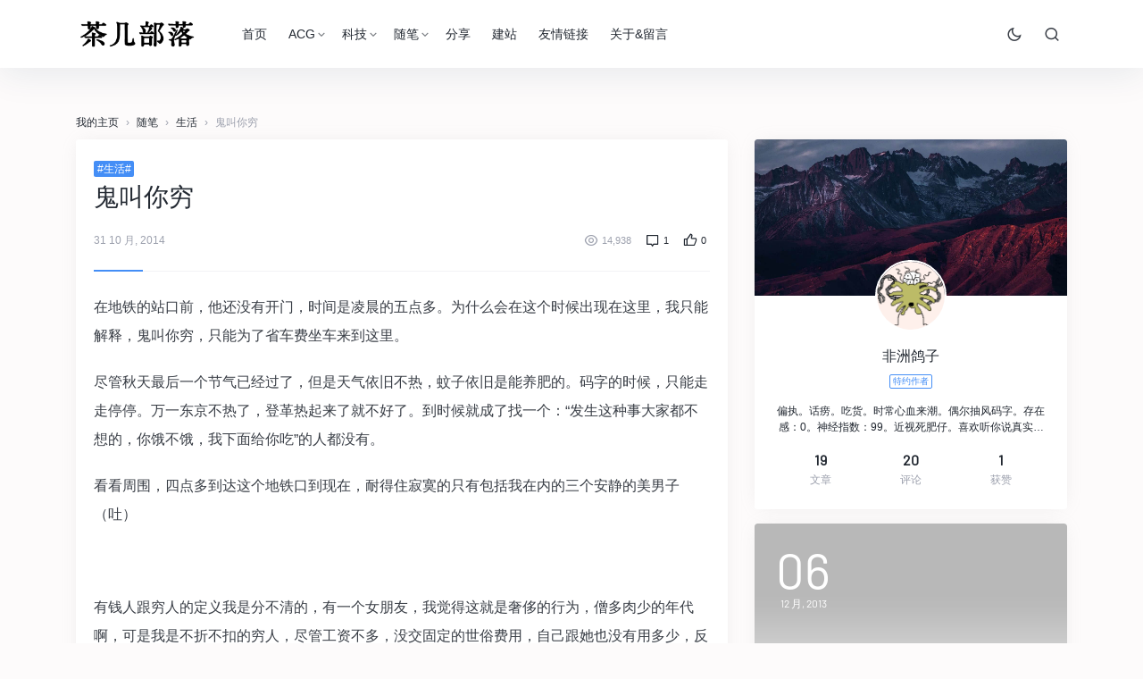

--- FILE ---
content_type: text/html; charset=UTF-8
request_url: https://caagei.com/%E9%AC%BC%E5%8F%AB%E4%BD%A0%E7%A9%B7/
body_size: 21450
content:
<!doctype html>
<html dir="ltr" lang="zh-Hans">
<head>
	<meta charset="UTF-8">
	<meta name="viewport" content="width=device-width, initial-scale=1.0, minimum-scale=1.0, maximum-scale=1.0, user-scalable=no" />
		<title>鬼叫你穷 | 茶几部落</title>
	<style>img:is([sizes="auto" i], [sizes^="auto," i]) { contain-intrinsic-size: 3000px 1500px }</style>
	
		<!-- All in One SEO 4.8.9 - aioseo.com -->
	<meta name="description" content="在地铁的站口前，他还没有开门，时间是凌晨的五点多。为什么会在这个时候出现在这里，我只能解释，鬼叫你穷，只能为了" />
	<meta name="robots" content="max-image-preview:large" />
	<meta name="author" content="非洲鸽子"/>
	<link rel="canonical" href="https://caagei.com/%e9%ac%bc%e5%8f%ab%e4%bd%a0%e7%a9%b7/" />
	<meta name="generator" content="All in One SEO (AIOSEO) 4.8.9" />
		<script type="application/ld+json" class="aioseo-schema">
			{"@context":"https:\/\/schema.org","@graph":[{"@type":"Article","@id":"https:\/\/caagei.com\/%e9%ac%bc%e5%8f%ab%e4%bd%a0%e7%a9%b7\/#article","name":"\u9b3c\u53eb\u4f60\u7a77 | \u8336\u51e0\u90e8\u843d","headline":"\u9b3c\u53eb\u4f60\u7a77","author":{"@id":"https:\/\/caagei.com\/author\/zhiArvDHPQXr\/#author"},"publisher":{"@id":"https:\/\/caagei.com\/#person"},"image":{"@type":"ImageObject","@id":"https:\/\/caagei.com\/%e9%ac%bc%e5%8f%ab%e4%bd%a0%e7%a9%b7\/#articleImage","url":"https:\/\/cdn.v2ex.com\/gravatar\/2b4b7672db42e877cda2c0bd5368a3a4dd991c0192b33024fbb9d237b024871e?s=96&d=monsterid&r=g","width":96,"height":96,"caption":"\u975e\u6d32\u9e3d\u5b50"},"datePublished":"2014-10-31T06:17:16+08:00","dateModified":"2015-07-08T01:06:57+08:00","inLanguage":"zh-CN","commentCount":1,"mainEntityOfPage":{"@id":"https:\/\/caagei.com\/%e9%ac%bc%e5%8f%ab%e4%bd%a0%e7%a9%b7\/#webpage"},"isPartOf":{"@id":"https:\/\/caagei.com\/%e9%ac%bc%e5%8f%ab%e4%bd%a0%e7%a9%b7\/#webpage"},"articleSection":"\u751f\u6d3b, \u5730\u94c1, \u7a77"},{"@type":"BreadcrumbList","@id":"https:\/\/caagei.com\/%e9%ac%bc%e5%8f%ab%e4%bd%a0%e7%a9%b7\/#breadcrumblist","itemListElement":[{"@type":"ListItem","@id":"https:\/\/caagei.com#listItem","position":1,"name":"\u4e3b\u9801","item":"https:\/\/caagei.com","nextItem":{"@type":"ListItem","@id":"https:\/\/caagei.com\/category\/writing\/#listItem","name":"\u968f\u7b14"}},{"@type":"ListItem","@id":"https:\/\/caagei.com\/category\/writing\/#listItem","position":2,"name":"\u968f\u7b14","item":"https:\/\/caagei.com\/category\/writing\/","nextItem":{"@type":"ListItem","@id":"https:\/\/caagei.com\/category\/writing\/life\/#listItem","name":"\u751f\u6d3b"},"previousItem":{"@type":"ListItem","@id":"https:\/\/caagei.com#listItem","name":"\u4e3b\u9801"}},{"@type":"ListItem","@id":"https:\/\/caagei.com\/category\/writing\/life\/#listItem","position":3,"name":"\u751f\u6d3b","item":"https:\/\/caagei.com\/category\/writing\/life\/","nextItem":{"@type":"ListItem","@id":"https:\/\/caagei.com\/%e9%ac%bc%e5%8f%ab%e4%bd%a0%e7%a9%b7\/#listItem","name":"\u9b3c\u53eb\u4f60\u7a77"},"previousItem":{"@type":"ListItem","@id":"https:\/\/caagei.com\/category\/writing\/#listItem","name":"\u968f\u7b14"}},{"@type":"ListItem","@id":"https:\/\/caagei.com\/%e9%ac%bc%e5%8f%ab%e4%bd%a0%e7%a9%b7\/#listItem","position":4,"name":"\u9b3c\u53eb\u4f60\u7a77","previousItem":{"@type":"ListItem","@id":"https:\/\/caagei.com\/category\/writing\/life\/#listItem","name":"\u751f\u6d3b"}}]},{"@type":"Person","@id":"https:\/\/caagei.com\/#person","name":"\u8336\u51e0\u804a\u8bf4","image":{"@type":"ImageObject","@id":"https:\/\/caagei.com\/%e9%ac%bc%e5%8f%ab%e4%bd%a0%e7%a9%b7\/#personImage","url":"https:\/\/cdn.v2ex.com\/gravatar\/3f5745f5b3439dec7a971a5efc9602aee853066bb0c39eda5b5bc9994e939e61?s=96&d=monsterid&r=g","width":96,"height":96,"caption":"\u8336\u51e0\u804a\u8bf4"}},{"@type":"Person","@id":"https:\/\/caagei.com\/author\/zhiArvDHPQXr\/#author","url":"https:\/\/caagei.com\/author\/zhiArvDHPQXr\/","name":"\u975e\u6d32\u9e3d\u5b50","image":{"@type":"ImageObject","@id":"https:\/\/caagei.com\/%e9%ac%bc%e5%8f%ab%e4%bd%a0%e7%a9%b7\/#authorImage","url":"https:\/\/cdn.v2ex.com\/gravatar\/2b4b7672db42e877cda2c0bd5368a3a4dd991c0192b33024fbb9d237b024871e?s=96&d=monsterid&r=g","width":96,"height":96,"caption":"\u975e\u6d32\u9e3d\u5b50"}},{"@type":"WebPage","@id":"https:\/\/caagei.com\/%e9%ac%bc%e5%8f%ab%e4%bd%a0%e7%a9%b7\/#webpage","url":"https:\/\/caagei.com\/%e9%ac%bc%e5%8f%ab%e4%bd%a0%e7%a9%b7\/","name":"\u9b3c\u53eb\u4f60\u7a77 | \u8336\u51e0\u90e8\u843d","description":"\u5728\u5730\u94c1\u7684\u7ad9\u53e3\u524d\uff0c\u4ed6\u8fd8\u6ca1\u6709\u5f00\u95e8\uff0c\u65f6\u95f4\u662f\u51cc\u6668\u7684\u4e94\u70b9\u591a\u3002\u4e3a\u4ec0\u4e48\u4f1a\u5728\u8fd9\u4e2a\u65f6\u5019\u51fa\u73b0\u5728\u8fd9\u91cc\uff0c\u6211\u53ea\u80fd\u89e3\u91ca\uff0c\u9b3c\u53eb\u4f60\u7a77\uff0c\u53ea\u80fd\u4e3a\u4e86","inLanguage":"zh-CN","isPartOf":{"@id":"https:\/\/caagei.com\/#website"},"breadcrumb":{"@id":"https:\/\/caagei.com\/%e9%ac%bc%e5%8f%ab%e4%bd%a0%e7%a9%b7\/#breadcrumblist"},"author":{"@id":"https:\/\/caagei.com\/author\/zhiArvDHPQXr\/#author"},"creator":{"@id":"https:\/\/caagei.com\/author\/zhiArvDHPQXr\/#author"},"datePublished":"2014-10-31T06:17:16+08:00","dateModified":"2015-07-08T01:06:57+08:00"},{"@type":"WebSite","@id":"https:\/\/caagei.com\/#website","url":"https:\/\/caagei.com\/","name":"\u8336\u51e0\u90e8\u843d","description":"\u4e13\u6ce8\u6d6e\u8e81\u65f6\u4ee3\u7684\u6162\u9605\u8bfb","inLanguage":"zh-CN","publisher":{"@id":"https:\/\/caagei.com\/#person"}}]}
		</script>
		<!-- All in One SEO -->

<link rel="alternate" type="application/rss+xml" title="茶几部落 &raquo; Feed" href="https://caagei.com/feed/" />
<link rel="alternate" type="application/rss+xml" title="茶几部落 &raquo; 评论 Feed" href="https://caagei.com/comments/feed/" />
<link rel="alternate" type="application/rss+xml" title="茶几部落 &raquo; 鬼叫你穷 评论 Feed" href="https://caagei.com/%e9%ac%bc%e5%8f%ab%e4%bd%a0%e7%a9%b7/feed/" />
		<!-- This site uses the Google Analytics by MonsterInsights plugin v9.9.0 - Using Analytics tracking - https://www.monsterinsights.com/ -->
							<script src="//www.googletagmanager.com/gtag/js?id=G-C18F3S2S85"  data-cfasync="false" data-wpfc-render="false" type="text/javascript" async></script>
			<script data-cfasync="false" data-wpfc-render="false" type="text/javascript">
				var mi_version = '9.9.0';
				var mi_track_user = true;
				var mi_no_track_reason = '';
								var MonsterInsightsDefaultLocations = {"page_location":"https:\/\/caagei.com\/%E9%AC%BC%E5%8F%AB%E4%BD%A0%E7%A9%B7\/"};
								if ( typeof MonsterInsightsPrivacyGuardFilter === 'function' ) {
					var MonsterInsightsLocations = (typeof MonsterInsightsExcludeQuery === 'object') ? MonsterInsightsPrivacyGuardFilter( MonsterInsightsExcludeQuery ) : MonsterInsightsPrivacyGuardFilter( MonsterInsightsDefaultLocations );
				} else {
					var MonsterInsightsLocations = (typeof MonsterInsightsExcludeQuery === 'object') ? MonsterInsightsExcludeQuery : MonsterInsightsDefaultLocations;
				}

								var disableStrs = [
										'ga-disable-G-C18F3S2S85',
									];

				/* Function to detect opted out users */
				function __gtagTrackerIsOptedOut() {
					for (var index = 0; index < disableStrs.length; index++) {
						if (document.cookie.indexOf(disableStrs[index] + '=true') > -1) {
							return true;
						}
					}

					return false;
				}

				/* Disable tracking if the opt-out cookie exists. */
				if (__gtagTrackerIsOptedOut()) {
					for (var index = 0; index < disableStrs.length; index++) {
						window[disableStrs[index]] = true;
					}
				}

				/* Opt-out function */
				function __gtagTrackerOptout() {
					for (var index = 0; index < disableStrs.length; index++) {
						document.cookie = disableStrs[index] + '=true; expires=Thu, 31 Dec 2099 23:59:59 UTC; path=/';
						window[disableStrs[index]] = true;
					}
				}

				if ('undefined' === typeof gaOptout) {
					function gaOptout() {
						__gtagTrackerOptout();
					}
				}
								window.dataLayer = window.dataLayer || [];

				window.MonsterInsightsDualTracker = {
					helpers: {},
					trackers: {},
				};
				if (mi_track_user) {
					function __gtagDataLayer() {
						dataLayer.push(arguments);
					}

					function __gtagTracker(type, name, parameters) {
						if (!parameters) {
							parameters = {};
						}

						if (parameters.send_to) {
							__gtagDataLayer.apply(null, arguments);
							return;
						}

						if (type === 'event') {
														parameters.send_to = monsterinsights_frontend.v4_id;
							var hookName = name;
							if (typeof parameters['event_category'] !== 'undefined') {
								hookName = parameters['event_category'] + ':' + name;
							}

							if (typeof MonsterInsightsDualTracker.trackers[hookName] !== 'undefined') {
								MonsterInsightsDualTracker.trackers[hookName](parameters);
							} else {
								__gtagDataLayer('event', name, parameters);
							}
							
						} else {
							__gtagDataLayer.apply(null, arguments);
						}
					}

					__gtagTracker('js', new Date());
					__gtagTracker('set', {
						'developer_id.dZGIzZG': true,
											});
					if ( MonsterInsightsLocations.page_location ) {
						__gtagTracker('set', MonsterInsightsLocations);
					}
										__gtagTracker('config', 'G-C18F3S2S85', {"forceSSL":"true","link_attribution":"true"} );
										window.gtag = __gtagTracker;										(function () {
						/* https://developers.google.com/analytics/devguides/collection/analyticsjs/ */
						/* ga and __gaTracker compatibility shim. */
						var noopfn = function () {
							return null;
						};
						var newtracker = function () {
							return new Tracker();
						};
						var Tracker = function () {
							return null;
						};
						var p = Tracker.prototype;
						p.get = noopfn;
						p.set = noopfn;
						p.send = function () {
							var args = Array.prototype.slice.call(arguments);
							args.unshift('send');
							__gaTracker.apply(null, args);
						};
						var __gaTracker = function () {
							var len = arguments.length;
							if (len === 0) {
								return;
							}
							var f = arguments[len - 1];
							if (typeof f !== 'object' || f === null || typeof f.hitCallback !== 'function') {
								if ('send' === arguments[0]) {
									var hitConverted, hitObject = false, action;
									if ('event' === arguments[1]) {
										if ('undefined' !== typeof arguments[3]) {
											hitObject = {
												'eventAction': arguments[3],
												'eventCategory': arguments[2],
												'eventLabel': arguments[4],
												'value': arguments[5] ? arguments[5] : 1,
											}
										}
									}
									if ('pageview' === arguments[1]) {
										if ('undefined' !== typeof arguments[2]) {
											hitObject = {
												'eventAction': 'page_view',
												'page_path': arguments[2],
											}
										}
									}
									if (typeof arguments[2] === 'object') {
										hitObject = arguments[2];
									}
									if (typeof arguments[5] === 'object') {
										Object.assign(hitObject, arguments[5]);
									}
									if ('undefined' !== typeof arguments[1].hitType) {
										hitObject = arguments[1];
										if ('pageview' === hitObject.hitType) {
											hitObject.eventAction = 'page_view';
										}
									}
									if (hitObject) {
										action = 'timing' === arguments[1].hitType ? 'timing_complete' : hitObject.eventAction;
										hitConverted = mapArgs(hitObject);
										__gtagTracker('event', action, hitConverted);
									}
								}
								return;
							}

							function mapArgs(args) {
								var arg, hit = {};
								var gaMap = {
									'eventCategory': 'event_category',
									'eventAction': 'event_action',
									'eventLabel': 'event_label',
									'eventValue': 'event_value',
									'nonInteraction': 'non_interaction',
									'timingCategory': 'event_category',
									'timingVar': 'name',
									'timingValue': 'value',
									'timingLabel': 'event_label',
									'page': 'page_path',
									'location': 'page_location',
									'title': 'page_title',
									'referrer' : 'page_referrer',
								};
								for (arg in args) {
																		if (!(!args.hasOwnProperty(arg) || !gaMap.hasOwnProperty(arg))) {
										hit[gaMap[arg]] = args[arg];
									} else {
										hit[arg] = args[arg];
									}
								}
								return hit;
							}

							try {
								f.hitCallback();
							} catch (ex) {
							}
						};
						__gaTracker.create = newtracker;
						__gaTracker.getByName = newtracker;
						__gaTracker.getAll = function () {
							return [];
						};
						__gaTracker.remove = noopfn;
						__gaTracker.loaded = true;
						window['__gaTracker'] = __gaTracker;
					})();
									} else {
										console.log("");
					(function () {
						function __gtagTracker() {
							return null;
						}

						window['__gtagTracker'] = __gtagTracker;
						window['gtag'] = __gtagTracker;
					})();
									}
			</script>
			
							<!-- / Google Analytics by MonsterInsights -->
		<script type="text/javascript">
/* <![CDATA[ */
window._wpemojiSettings = {"baseUrl":"https:\/\/twemoji.maxcdn.com\/2\/72x72\/","ext":".png","svgUrl":"https:\/\/s.w.org\/images\/core\/emoji\/16.0.1\/svg\/","svgExt":".svg","source":{"concatemoji":"https:\/\/caagei.com\/wp-includes\/js\/wp-emoji-release.min.js?ver=6.8.3"}};
/*! This file is auto-generated */
!function(s,n){var o,i,e;function c(e){try{var t={supportTests:e,timestamp:(new Date).valueOf()};sessionStorage.setItem(o,JSON.stringify(t))}catch(e){}}function p(e,t,n){e.clearRect(0,0,e.canvas.width,e.canvas.height),e.fillText(t,0,0);var t=new Uint32Array(e.getImageData(0,0,e.canvas.width,e.canvas.height).data),a=(e.clearRect(0,0,e.canvas.width,e.canvas.height),e.fillText(n,0,0),new Uint32Array(e.getImageData(0,0,e.canvas.width,e.canvas.height).data));return t.every(function(e,t){return e===a[t]})}function u(e,t){e.clearRect(0,0,e.canvas.width,e.canvas.height),e.fillText(t,0,0);for(var n=e.getImageData(16,16,1,1),a=0;a<n.data.length;a++)if(0!==n.data[a])return!1;return!0}function f(e,t,n,a){switch(t){case"flag":return n(e,"\ud83c\udff3\ufe0f\u200d\u26a7\ufe0f","\ud83c\udff3\ufe0f\u200b\u26a7\ufe0f")?!1:!n(e,"\ud83c\udde8\ud83c\uddf6","\ud83c\udde8\u200b\ud83c\uddf6")&&!n(e,"\ud83c\udff4\udb40\udc67\udb40\udc62\udb40\udc65\udb40\udc6e\udb40\udc67\udb40\udc7f","\ud83c\udff4\u200b\udb40\udc67\u200b\udb40\udc62\u200b\udb40\udc65\u200b\udb40\udc6e\u200b\udb40\udc67\u200b\udb40\udc7f");case"emoji":return!a(e,"\ud83e\udedf")}return!1}function g(e,t,n,a){var r="undefined"!=typeof WorkerGlobalScope&&self instanceof WorkerGlobalScope?new OffscreenCanvas(300,150):s.createElement("canvas"),o=r.getContext("2d",{willReadFrequently:!0}),i=(o.textBaseline="top",o.font="600 32px Arial",{});return e.forEach(function(e){i[e]=t(o,e,n,a)}),i}function t(e){var t=s.createElement("script");t.src=e,t.defer=!0,s.head.appendChild(t)}"undefined"!=typeof Promise&&(o="wpEmojiSettingsSupports",i=["flag","emoji"],n.supports={everything:!0,everythingExceptFlag:!0},e=new Promise(function(e){s.addEventListener("DOMContentLoaded",e,{once:!0})}),new Promise(function(t){var n=function(){try{var e=JSON.parse(sessionStorage.getItem(o));if("object"==typeof e&&"number"==typeof e.timestamp&&(new Date).valueOf()<e.timestamp+604800&&"object"==typeof e.supportTests)return e.supportTests}catch(e){}return null}();if(!n){if("undefined"!=typeof Worker&&"undefined"!=typeof OffscreenCanvas&&"undefined"!=typeof URL&&URL.createObjectURL&&"undefined"!=typeof Blob)try{var e="postMessage("+g.toString()+"("+[JSON.stringify(i),f.toString(),p.toString(),u.toString()].join(",")+"));",a=new Blob([e],{type:"text/javascript"}),r=new Worker(URL.createObjectURL(a),{name:"wpTestEmojiSupports"});return void(r.onmessage=function(e){c(n=e.data),r.terminate(),t(n)})}catch(e){}c(n=g(i,f,p,u))}t(n)}).then(function(e){for(var t in e)n.supports[t]=e[t],n.supports.everything=n.supports.everything&&n.supports[t],"flag"!==t&&(n.supports.everythingExceptFlag=n.supports.everythingExceptFlag&&n.supports[t]);n.supports.everythingExceptFlag=n.supports.everythingExceptFlag&&!n.supports.flag,n.DOMReady=!1,n.readyCallback=function(){n.DOMReady=!0}}).then(function(){return e}).then(function(){var e;n.supports.everything||(n.readyCallback(),(e=n.source||{}).concatemoji?t(e.concatemoji):e.wpemoji&&e.twemoji&&(t(e.twemoji),t(e.wpemoji)))}))}((window,document),window._wpemojiSettings);
/* ]]> */
</script>
<style id='wp-emoji-styles-inline-css' type='text/css'>

	img.wp-smiley, img.emoji {
		display: inline !important;
		border: none !important;
		box-shadow: none !important;
		height: 1em !important;
		width: 1em !important;
		margin: 0 0.07em !important;
		vertical-align: -0.1em !important;
		background: none !important;
		padding: 0 !important;
	}
</style>
<link rel='stylesheet' id='wp-block-library-css' href='https://caagei.com/wp-includes/css/dist/block-library/style.min.css?ver=6.8.3' type='text/css' media='all' />
<style id='classic-theme-styles-inline-css' type='text/css'>
/*! This file is auto-generated */
.wp-block-button__link{color:#fff;background-color:#32373c;border-radius:9999px;box-shadow:none;text-decoration:none;padding:calc(.667em + 2px) calc(1.333em + 2px);font-size:1.125em}.wp-block-file__button{background:#32373c;color:#fff;text-decoration:none}
</style>
<style id='global-styles-inline-css' type='text/css'>
:root{--wp--preset--aspect-ratio--square: 1;--wp--preset--aspect-ratio--4-3: 4/3;--wp--preset--aspect-ratio--3-4: 3/4;--wp--preset--aspect-ratio--3-2: 3/2;--wp--preset--aspect-ratio--2-3: 2/3;--wp--preset--aspect-ratio--16-9: 16/9;--wp--preset--aspect-ratio--9-16: 9/16;--wp--preset--color--black: #000000;--wp--preset--color--cyan-bluish-gray: #abb8c3;--wp--preset--color--white: #ffffff;--wp--preset--color--pale-pink: #f78da7;--wp--preset--color--vivid-red: #cf2e2e;--wp--preset--color--luminous-vivid-orange: #ff6900;--wp--preset--color--luminous-vivid-amber: #fcb900;--wp--preset--color--light-green-cyan: #7bdcb5;--wp--preset--color--vivid-green-cyan: #00d084;--wp--preset--color--pale-cyan-blue: #8ed1fc;--wp--preset--color--vivid-cyan-blue: #0693e3;--wp--preset--color--vivid-purple: #9b51e0;--wp--preset--gradient--vivid-cyan-blue-to-vivid-purple: linear-gradient(135deg,rgba(6,147,227,1) 0%,rgb(155,81,224) 100%);--wp--preset--gradient--light-green-cyan-to-vivid-green-cyan: linear-gradient(135deg,rgb(122,220,180) 0%,rgb(0,208,130) 100%);--wp--preset--gradient--luminous-vivid-amber-to-luminous-vivid-orange: linear-gradient(135deg,rgba(252,185,0,1) 0%,rgba(255,105,0,1) 100%);--wp--preset--gradient--luminous-vivid-orange-to-vivid-red: linear-gradient(135deg,rgba(255,105,0,1) 0%,rgb(207,46,46) 100%);--wp--preset--gradient--very-light-gray-to-cyan-bluish-gray: linear-gradient(135deg,rgb(238,238,238) 0%,rgb(169,184,195) 100%);--wp--preset--gradient--cool-to-warm-spectrum: linear-gradient(135deg,rgb(74,234,220) 0%,rgb(151,120,209) 20%,rgb(207,42,186) 40%,rgb(238,44,130) 60%,rgb(251,105,98) 80%,rgb(254,248,76) 100%);--wp--preset--gradient--blush-light-purple: linear-gradient(135deg,rgb(255,206,236) 0%,rgb(152,150,240) 100%);--wp--preset--gradient--blush-bordeaux: linear-gradient(135deg,rgb(254,205,165) 0%,rgb(254,45,45) 50%,rgb(107,0,62) 100%);--wp--preset--gradient--luminous-dusk: linear-gradient(135deg,rgb(255,203,112) 0%,rgb(199,81,192) 50%,rgb(65,88,208) 100%);--wp--preset--gradient--pale-ocean: linear-gradient(135deg,rgb(255,245,203) 0%,rgb(182,227,212) 50%,rgb(51,167,181) 100%);--wp--preset--gradient--electric-grass: linear-gradient(135deg,rgb(202,248,128) 0%,rgb(113,206,126) 100%);--wp--preset--gradient--midnight: linear-gradient(135deg,rgb(2,3,129) 0%,rgb(40,116,252) 100%);--wp--preset--font-size--small: 13px;--wp--preset--font-size--medium: 20px;--wp--preset--font-size--large: 36px;--wp--preset--font-size--x-large: 42px;--wp--preset--spacing--20: 0.44rem;--wp--preset--spacing--30: 0.67rem;--wp--preset--spacing--40: 1rem;--wp--preset--spacing--50: 1.5rem;--wp--preset--spacing--60: 2.25rem;--wp--preset--spacing--70: 3.38rem;--wp--preset--spacing--80: 5.06rem;--wp--preset--shadow--natural: 6px 6px 9px rgba(0, 0, 0, 0.2);--wp--preset--shadow--deep: 12px 12px 50px rgba(0, 0, 0, 0.4);--wp--preset--shadow--sharp: 6px 6px 0px rgba(0, 0, 0, 0.2);--wp--preset--shadow--outlined: 6px 6px 0px -3px rgba(255, 255, 255, 1), 6px 6px rgba(0, 0, 0, 1);--wp--preset--shadow--crisp: 6px 6px 0px rgba(0, 0, 0, 1);}:where(.is-layout-flex){gap: 0.5em;}:where(.is-layout-grid){gap: 0.5em;}body .is-layout-flex{display: flex;}.is-layout-flex{flex-wrap: wrap;align-items: center;}.is-layout-flex > :is(*, div){margin: 0;}body .is-layout-grid{display: grid;}.is-layout-grid > :is(*, div){margin: 0;}:where(.wp-block-columns.is-layout-flex){gap: 2em;}:where(.wp-block-columns.is-layout-grid){gap: 2em;}:where(.wp-block-post-template.is-layout-flex){gap: 1.25em;}:where(.wp-block-post-template.is-layout-grid){gap: 1.25em;}.has-black-color{color: var(--wp--preset--color--black) !important;}.has-cyan-bluish-gray-color{color: var(--wp--preset--color--cyan-bluish-gray) !important;}.has-white-color{color: var(--wp--preset--color--white) !important;}.has-pale-pink-color{color: var(--wp--preset--color--pale-pink) !important;}.has-vivid-red-color{color: var(--wp--preset--color--vivid-red) !important;}.has-luminous-vivid-orange-color{color: var(--wp--preset--color--luminous-vivid-orange) !important;}.has-luminous-vivid-amber-color{color: var(--wp--preset--color--luminous-vivid-amber) !important;}.has-light-green-cyan-color{color: var(--wp--preset--color--light-green-cyan) !important;}.has-vivid-green-cyan-color{color: var(--wp--preset--color--vivid-green-cyan) !important;}.has-pale-cyan-blue-color{color: var(--wp--preset--color--pale-cyan-blue) !important;}.has-vivid-cyan-blue-color{color: var(--wp--preset--color--vivid-cyan-blue) !important;}.has-vivid-purple-color{color: var(--wp--preset--color--vivid-purple) !important;}.has-black-background-color{background-color: var(--wp--preset--color--black) !important;}.has-cyan-bluish-gray-background-color{background-color: var(--wp--preset--color--cyan-bluish-gray) !important;}.has-white-background-color{background-color: var(--wp--preset--color--white) !important;}.has-pale-pink-background-color{background-color: var(--wp--preset--color--pale-pink) !important;}.has-vivid-red-background-color{background-color: var(--wp--preset--color--vivid-red) !important;}.has-luminous-vivid-orange-background-color{background-color: var(--wp--preset--color--luminous-vivid-orange) !important;}.has-luminous-vivid-amber-background-color{background-color: var(--wp--preset--color--luminous-vivid-amber) !important;}.has-light-green-cyan-background-color{background-color: var(--wp--preset--color--light-green-cyan) !important;}.has-vivid-green-cyan-background-color{background-color: var(--wp--preset--color--vivid-green-cyan) !important;}.has-pale-cyan-blue-background-color{background-color: var(--wp--preset--color--pale-cyan-blue) !important;}.has-vivid-cyan-blue-background-color{background-color: var(--wp--preset--color--vivid-cyan-blue) !important;}.has-vivid-purple-background-color{background-color: var(--wp--preset--color--vivid-purple) !important;}.has-black-border-color{border-color: var(--wp--preset--color--black) !important;}.has-cyan-bluish-gray-border-color{border-color: var(--wp--preset--color--cyan-bluish-gray) !important;}.has-white-border-color{border-color: var(--wp--preset--color--white) !important;}.has-pale-pink-border-color{border-color: var(--wp--preset--color--pale-pink) !important;}.has-vivid-red-border-color{border-color: var(--wp--preset--color--vivid-red) !important;}.has-luminous-vivid-orange-border-color{border-color: var(--wp--preset--color--luminous-vivid-orange) !important;}.has-luminous-vivid-amber-border-color{border-color: var(--wp--preset--color--luminous-vivid-amber) !important;}.has-light-green-cyan-border-color{border-color: var(--wp--preset--color--light-green-cyan) !important;}.has-vivid-green-cyan-border-color{border-color: var(--wp--preset--color--vivid-green-cyan) !important;}.has-pale-cyan-blue-border-color{border-color: var(--wp--preset--color--pale-cyan-blue) !important;}.has-vivid-cyan-blue-border-color{border-color: var(--wp--preset--color--vivid-cyan-blue) !important;}.has-vivid-purple-border-color{border-color: var(--wp--preset--color--vivid-purple) !important;}.has-vivid-cyan-blue-to-vivid-purple-gradient-background{background: var(--wp--preset--gradient--vivid-cyan-blue-to-vivid-purple) !important;}.has-light-green-cyan-to-vivid-green-cyan-gradient-background{background: var(--wp--preset--gradient--light-green-cyan-to-vivid-green-cyan) !important;}.has-luminous-vivid-amber-to-luminous-vivid-orange-gradient-background{background: var(--wp--preset--gradient--luminous-vivid-amber-to-luminous-vivid-orange) !important;}.has-luminous-vivid-orange-to-vivid-red-gradient-background{background: var(--wp--preset--gradient--luminous-vivid-orange-to-vivid-red) !important;}.has-very-light-gray-to-cyan-bluish-gray-gradient-background{background: var(--wp--preset--gradient--very-light-gray-to-cyan-bluish-gray) !important;}.has-cool-to-warm-spectrum-gradient-background{background: var(--wp--preset--gradient--cool-to-warm-spectrum) !important;}.has-blush-light-purple-gradient-background{background: var(--wp--preset--gradient--blush-light-purple) !important;}.has-blush-bordeaux-gradient-background{background: var(--wp--preset--gradient--blush-bordeaux) !important;}.has-luminous-dusk-gradient-background{background: var(--wp--preset--gradient--luminous-dusk) !important;}.has-pale-ocean-gradient-background{background: var(--wp--preset--gradient--pale-ocean) !important;}.has-electric-grass-gradient-background{background: var(--wp--preset--gradient--electric-grass) !important;}.has-midnight-gradient-background{background: var(--wp--preset--gradient--midnight) !important;}.has-small-font-size{font-size: var(--wp--preset--font-size--small) !important;}.has-medium-font-size{font-size: var(--wp--preset--font-size--medium) !important;}.has-large-font-size{font-size: var(--wp--preset--font-size--large) !important;}.has-x-large-font-size{font-size: var(--wp--preset--font-size--x-large) !important;}
:where(.wp-block-post-template.is-layout-flex){gap: 1.25em;}:where(.wp-block-post-template.is-layout-grid){gap: 1.25em;}
:where(.wp-block-columns.is-layout-flex){gap: 2em;}:where(.wp-block-columns.is-layout-grid){gap: 2em;}
:root :where(.wp-block-pullquote){font-size: 1.5em;line-height: 1.6;}
</style>
<link rel='stylesheet' id='jimu-lightgallery-css' href='https://caagei.com/wp-content/plugins/nicetheme-jimu/modules/base/assets/lightGallery/css/lightgallery.min.css?ver=0.6.9' type='text/css' media='all' />
<link rel='stylesheet' id='jimu-css' href='https://caagei.com/wp-content/plugins/nicetheme-jimu/modules/jimu.css?ver=0.6.9' type='text/css' media='all' />
<link rel='stylesheet' id='nicetheme-iconfont-css' href='https://caagei.com/wp-content/themes/2020030419253876/fonts/iconfont.css?ver=6.8.3' type='text/css' media='all' />
<link rel='stylesheet' id='nicetheme-nicetheme-css' href='https://caagei.com/wp-content/themes/2020030419253876/css/nicetheme.css?ver=6.8.3' type='text/css' media='all' />
<link rel='stylesheet' id='nicetheme-style-css' href='https://caagei.com/wp-content/themes/2020030419253876/style.css?ver=6.8.3' type='text/css' media='all' />
<script type="text/javascript" src="https://caagei.com/wp-content/plugins/google-analytics-for-wordpress/assets/js/frontend-gtag.min.js?ver=9.9.0" id="monsterinsights-frontend-script-js" async="async" data-wp-strategy="async"></script>
<script data-cfasync="false" data-wpfc-render="false" type="text/javascript" id='monsterinsights-frontend-script-js-extra'>/* <![CDATA[ */
var monsterinsights_frontend = {"js_events_tracking":"true","download_extensions":"doc,pdf,ppt,zip,xls,docx,pptx,xlsx","inbound_paths":"[{\"path\":\"\\\/go\\\/\",\"label\":\"affiliate\"},{\"path\":\"\\\/recommend\\\/\",\"label\":\"affiliate\"}]","home_url":"https:\/\/caagei.com","hash_tracking":"false","v4_id":"G-C18F3S2S85"};/* ]]> */
</script>
<script type="text/javascript" id="jquery-core-js-extra">
/* <![CDATA[ */
var globals = {"ajax_url":"https:\/\/caagei.com\/wp-admin\/admin-ajax.php","url_theme":"https:\/\/caagei.com\/wp-content\/themes\/2020030419253876","site_url":"https:\/\/caagei.com","post_id":"1073"};
var __ = {"load_more":"\u52a0\u8f7d\u66f4\u591a","reached_the_end":"- \u6ca1\u6709\u66f4\u591a\u5185\u5bb9 -","thank_you":"\u8c22\u8c22\u70b9\u8d5e","success":"\u64cd\u4f5c\u6210\u529f","cancelled":"\u53d6\u6d88\u70b9\u8d5e"};
/* ]]> */
</script>
<script type="text/javascript" src="https://caagei.com/wp-includes/js/jquery/jquery.min.js?ver=3.7.1" id="jquery-core-js"></script>
<script type="text/javascript" src="https://caagei.com/wp-includes/js/jquery/jquery-migrate.min.js?ver=3.4.1" id="jquery-migrate-js"></script>
<link rel="https://api.w.org/" href="https://caagei.com/wp-json/" /><link rel="alternate" title="JSON" type="application/json" href="https://caagei.com/wp-json/wp/v2/posts/1073" /><link rel="EditURI" type="application/rsd+xml" title="RSD" href="https://caagei.com/xmlrpc.php?rsd" />
<meta name="generator" content="WordPress 6.8.3" />
<link rel='shortlink' href='https://caagei.com/?p=1073' />
<link rel="alternate" title="oEmbed (JSON)" type="application/json+oembed" href="https://caagei.com/wp-json/oembed/1.0/embed?url=https%3A%2F%2Fcaagei.com%2F%25e9%25ac%25bc%25e5%258f%25ab%25e4%25bd%25a0%25e7%25a9%25b7%2F" />
<link rel="alternate" title="oEmbed (XML)" type="text/xml+oembed" href="https://caagei.com/wp-json/oembed/1.0/embed?url=https%3A%2F%2Fcaagei.com%2F%25e9%25ac%25bc%25e5%258f%25ab%25e4%25bd%25a0%25e7%25a9%25b7%2F&#038;format=xml" />
<link rel="pingback" href="https://caagei.com/xmlrpc.php"></head>

<body class="wp-singular post-template-default single single-post postid-1073 single-format-standard wp-theme-2020030419253876">
	<header class="header">
		<nav class="navbar navbar-expand-lg shadow">
			<div class="container">
				<!-- / brand -->
				<a href="https://caagei.com/" rel="home" class="logo navbar-brand order-2 order-lg-1">
					<img src="https://caagei.com/wp-content/uploads/2018/11/2018112022395377.png" class="d-inline-block logo-light nc-no-lazy" alt="茶几部落">
					<img src="https://caagei.com/wp-content/uploads/2018/11/2018112022395377.png" class="d-none logo-dark nc-no-lazy" alt="茶几部落">
				</a>
				<button class="navbar-toggler order-1" type="button" id="sidebarCollapse">
		          	<i class="text-xl iconfont icon-menu-line"></i>
		        </button>
		        <button class="navbar-toggler nav-search order-3 collapsed" data-target="#navbar-search" data-toggle="collapse" aria-expanded="false" aria-controls="navbar-search">
					<i class="text-xl iconfont icon-search-line"></i>
					<i class="text-xl iconfont icon-close-fill"></i>
				</button>
				<!-- brand -->
				<div class="collapse navbar-collapse order-md-2">
					<ul class="navbar-nav main-menu ml-4 mr-auto">
						<li id="menu-item-1971" class="menu-item menu-item-type-custom menu-item-object-custom menu-item-home menu-item-1971"><a href="http://caagei.com">首页</a></li>
<li id="menu-item-1972" class="menu-item menu-item-type-taxonomy menu-item-object-category menu-item-has-children menu-item-1972"><a href="https://caagei.com/category/acg/">ACG</a>
<ul class="sub-menu">
	<li id="menu-item-1977" class="menu-item menu-item-type-taxonomy menu-item-object-category menu-item-1977"><a href="https://caagei.com/category/acg/animation/">动画</a></li>
	<li id="menu-item-1978" class="menu-item menu-item-type-taxonomy menu-item-object-category menu-item-1978"><a href="https://caagei.com/category/acg/game/">游戏</a></li>
</ul>
</li>
<li id="menu-item-1973" class="menu-item menu-item-type-taxonomy menu-item-object-category menu-item-has-children menu-item-1973"><a href="https://caagei.com/category/science-and-technology/">科技</a>
<ul class="sub-menu">
	<li id="menu-item-1979" class="menu-item menu-item-type-taxonomy menu-item-object-category menu-item-1979"><a href="https://caagei.com/category/science-and-technology/internet/">互联网</a></li>
	<li id="menu-item-1980" class="menu-item menu-item-type-taxonomy menu-item-object-category menu-item-1980"><a href="https://caagei.com/category/science-and-technology/3c/">数码</a></li>
	<li id="menu-item-1981" class="menu-item menu-item-type-taxonomy menu-item-object-category menu-item-1981"><a href="https://caagei.com/category/science-and-technology/internet-media/">新媒体</a></li>
</ul>
</li>
<li id="menu-item-1974" class="menu-item menu-item-type-taxonomy menu-item-object-category current-post-ancestor menu-item-has-children menu-item-1974"><a href="https://caagei.com/category/writing/">随笔</a>
<ul class="sub-menu">
	<li id="menu-item-1982" class="menu-item menu-item-type-taxonomy menu-item-object-category menu-item-1982"><a href="https://caagei.com/category/writing/story/">故事</a></li>
	<li id="menu-item-1983" class="menu-item menu-item-type-taxonomy menu-item-object-category current-post-ancestor current-menu-parent current-post-parent menu-item-1983"><a href="https://caagei.com/category/writing/life/">生活</a></li>
	<li id="menu-item-1984" class="menu-item menu-item-type-taxonomy menu-item-object-category menu-item-1984"><a href="https://caagei.com/category/writing/social/">社闻</a></li>
</ul>
</li>
<li id="menu-item-1975" class="menu-item menu-item-type-taxonomy menu-item-object-category menu-item-1975"><a href="https://caagei.com/category/other/share/">分享</a></li>
<li id="menu-item-1976" class="menu-item menu-item-type-taxonomy menu-item-object-category menu-item-1976"><a href="https://caagei.com/category/other/build/">建站</a></li>
<li id="menu-item-1102" class="menu-item menu-item-type-post_type menu-item-object-page menu-item-1102"><a href="https://caagei.com/link/">友情链接</a></li>
<li id="menu-item-1105" class="menu-item menu-item-type-post_type menu-item-object-page menu-item-1105"><a href="https://caagei.com/about/">关于&#038;留言</a></li>
					</ul>
					<ul class="navbar-nav align-items-center order-1 order-lg-2">
											<li class="nav-item">
							<a class="btn btn-link btn-icon nav-switch-dark-mode" href="javascript:">
								<span class=" icon-light-mode" data-toggle="tooltip" data-placement="bottom" title="夜晚模式">
									<i class="text-lg iconfont icon-moon-line"></i>
								</span>
								<span class="icon-dark-mode" data-toggle="tooltip" data-placement="bottom" title="日间模式"><i class="text-lg text-warning iconfont icon-moon-fill" ></i></span>
							</a>
						</li>
											<li class="nav-item ml-1 ml-md-2">
    <a class="btn btn-link btn-icon nav-link nav-search collapsed" href="#navbar-search" data-toggle="collapse"title="Search" aria-expanded="false" aria-controls="navbar-search">
        <span data-toggle="tooltip" data-placement="bottom" title="搜索">
            <i class="text-lg iconfont icon-search-line"></i>
            <i class="text-lg iconfont icon-close-fill"></i>
        </span>
    </a>
</li>
					</ul>
				</div>
			</div>
		</nav>
		<div class="mobile-sidebar">

            <!--没开启注册登录或者没有开启 apollo 时用下面的-->
        <div class="mobile-sidebar-header text-right p-3">
                            <button class="btn btn-icon nav-switch-dark-mode mr-2">
                    <span class="icon-light-mode"><i class="text-xl iconfont icon-moon-line "></i></span>
                    <span class="icon-dark-mode"><i class="text-xl text-warning iconfont icon-moon-fill "></i></span>
                </button>
                        <button class="btn btn-icon sidebar-close"><span><i class="text-xl iconfont icon-radio-button-line"></i></span></button>
        </div>
        <ul class="mobile-sidebar-menu nav flex-column">
        <li class="menu-item menu-item-type-custom menu-item-object-custom menu-item-home menu-item-1971"><a href="http://caagei.com">首页</a></li>
<li class="menu-item menu-item-type-taxonomy menu-item-object-category menu-item-has-children menu-item-1972"><a href="https://caagei.com/category/acg/">ACG</a>
<ul class="sub-menu">
	<li class="menu-item menu-item-type-taxonomy menu-item-object-category menu-item-1977"><a href="https://caagei.com/category/acg/animation/">动画</a></li>
	<li class="menu-item menu-item-type-taxonomy menu-item-object-category menu-item-1978"><a href="https://caagei.com/category/acg/game/">游戏</a></li>
</ul>
</li>
<li class="menu-item menu-item-type-taxonomy menu-item-object-category menu-item-has-children menu-item-1973"><a href="https://caagei.com/category/science-and-technology/">科技</a>
<ul class="sub-menu">
	<li class="menu-item menu-item-type-taxonomy menu-item-object-category menu-item-1979"><a href="https://caagei.com/category/science-and-technology/internet/">互联网</a></li>
	<li class="menu-item menu-item-type-taxonomy menu-item-object-category menu-item-1980"><a href="https://caagei.com/category/science-and-technology/3c/">数码</a></li>
	<li class="menu-item menu-item-type-taxonomy menu-item-object-category menu-item-1981"><a href="https://caagei.com/category/science-and-technology/internet-media/">新媒体</a></li>
</ul>
</li>
<li class="menu-item menu-item-type-taxonomy menu-item-object-category current-post-ancestor menu-item-has-children menu-item-1974"><a href="https://caagei.com/category/writing/">随笔</a>
<ul class="sub-menu">
	<li class="menu-item menu-item-type-taxonomy menu-item-object-category menu-item-1982"><a href="https://caagei.com/category/writing/story/">故事</a></li>
	<li class="menu-item menu-item-type-taxonomy menu-item-object-category current-post-ancestor current-menu-parent current-post-parent menu-item-1983"><a href="https://caagei.com/category/writing/life/">生活</a></li>
	<li class="menu-item menu-item-type-taxonomy menu-item-object-category menu-item-1984"><a href="https://caagei.com/category/writing/social/">社闻</a></li>
</ul>
</li>
<li class="menu-item menu-item-type-taxonomy menu-item-object-category menu-item-1975"><a href="https://caagei.com/category/other/share/">分享</a></li>
<li class="menu-item menu-item-type-taxonomy menu-item-object-category menu-item-1976"><a href="https://caagei.com/category/other/build/">建站</a></li>
<li class="menu-item menu-item-type-post_type menu-item-object-page menu-item-1102"><a href="https://caagei.com/link/">友情链接</a></li>
<li class="menu-item menu-item-type-post_type menu-item-object-page menu-item-1105"><a href="https://caagei.com/about/">关于&#038;留言</a></li>
    </ul>
</div>		<div class="navbar-search collapse " id="navbar-search" style="">
			<div class="container">
				<form method="get" role="search" id="searchform" class="searchform shadow" action="https://caagei.com/">
					<div class="input-group">
						<input type="text" name="s" id="s" placeholder="请输入搜索关键词并按回车键…" class="form-control" required="">
						<div class="input-group-append">
							<button class="btn btn-nostyle" type="submit"><i class="text-lg iconfont icon-search-line"></i></button>
						</div>
					</div><!-- /input-group -->
				</form>
			</div>
		</div>
	</header>                        
<main class="py-3 py-md-5">
    <div class="container">
        <div class="d-none d-md-block breadcrumbs text-muted mb-2"><span itemprop="itemListElement"><a href="https://caagei.com/" itemprop="item" class="home"><span itemprop="name">我的主页</span></a></span> <span class="sep">›</span> <span itemprop="itemListElement"><a href="https://caagei.com/category/writing/" itemprop="item"><span itemprop="name">随笔</span></a></span> <span class="sep">›</span> <span itemprop="itemListElement"><a href="https://caagei.com/category/writing/life/" itemprop="item"><span itemprop="name">生活</span></a></span> <span class="sep">›</span> <span class="current">鬼叫你穷</span></div>        <div class="row">
            <div class="col-lg-8">
                <div class="post card">
                    <div class="card-body">
                        <div class="post-header border-bottom border-light mb-4 pb-4">
                            <div class="">
                                <a href="https://caagei.com/category/writing/life/" target="_blank" class="d-inline-block"><span class="d-block badge badge-primary">#生活#</span></a>
                            </div>
                            <h1 class="h3 mb-3">鬼叫你穷</h1>
                            
<div class="meta d-flex align-items-center text-xs text-muted">
    <div>
        <time class="d-inline-block">31 10 月, 2014</time>
    </div>
    <div class="ml-auto text-sm">
        <span class="mx-1"><i class="text-md iconfont icon-eye-line mx-1"></i><small>14,938</small></span>
                    <a class="mx-1" href="#comments"><i class="text-md iconfont icon-chat--line mx-1"></i><small>1</small></a>
                        <a class="btn-like btn-link-like  mx-1"
            href="javascript:;"
            data-action="like" data-id="1073"
        ><i class="text-md iconfont icon-thumb-up-line mx-1"></i><small class="like-count">0</small></a>
    </div>
</div>                            <div class="border-theme bg-primary"></div>
                        </div>
                        <div class="post-content">
                                <div class="nc-light-gallery"><p>
	在地铁的站口前，他还没有开门，时间是凌晨的五点多。为什么会在这个时候出现在这里，我只能解释，鬼叫你穷，只能为了省车费坐车来到这里。
</p>
<p>
	尽管秋天最后一个节气已经过了，但是天气依旧不热，蚊子依旧是能养肥的。码字的时候，只能走走停停。万一东京不热了，登革热起来了就不好了。到时候就成了找一个：&ldquo;发生这种事大家都不想的，你饿不饿，我下面给你吃&rdquo;的人都没有。
</p>
<p>
	看看周围，四点多到达这个地铁口到现在，耐得住寂寞的只有包括我在内的三个安静的美男子（吐）
</p>
<p>
	&nbsp;
</p>
<p><span id="more-1073"></span></p>
<p>
	有钱人跟穷人的定义我是分不清的，有一个女朋友，我觉得这就是奢侈的行为，僧多肉少的年代啊，可是我是不折不扣的穷人，尽管工资不多，没交固定的世俗费用，自己跟她也没有用多少，反正吃喝拉撒睡这几样下来就没了。不怕丢脸的说，这次的车费还是左搜右刮凑出来的。
</p>
<p>
	尽管我这样苦逼，还是有人会羡慕，说我时间自由啊，爱咋咋的啊，有个妹纸平时可以过家家啊，反正什么样都有。当然我也羡慕他们，例如功夫好可以节约一个肾啊，工资高不愁生活啊，跟随时很工会下本啊。
</p>
<p>
	反正我写着写着就跑题了，题目本来是叫：鬼叫你穷，仅吐槽穷人的时间叫做得闲，不叫做时间，用途是浪费而不是珍惜。反正大把。
</p>
<p>
	祸从口出也从口入，甚至于瞟一眼都会被红名的社会吧，是不是太急躁了点，才不是，因为你穷所以不急。艹，因为你不够富，所以才急。原因我倒是觉得都是势利，钱作怪。欲望这种东西不是说你发现都一定程度科技树就不能往上点的，现实的科技树没有尽头。越多就越不够。
</p>
<p>
	除了欲望需要控制，愤怒也是，在我周围踩着一对不高不低的凉高跟老是在来回走动的妇女，泥垢了，听起来好烦躁的。滴滴dogdog的。不要打扰我们，让我们安静的等开门可好？!!!
</p>
<p>
	&ldquo;干爹～～我想换个肾六&rdquo;<br />
	&ldquo;不是刚换了没多久吗？&rdquo;<br />
	&ldquo;上网太慢，照相又丑，给我换嘛&rdquo;<br />
	&ldquo;等干爹公司资金到位了再买好吗宝贝&rdquo;<br />
	&ldquo;不嘛不嘛，人家看中很久了。&rdquo;<br />
	&ldquo;这才刚出&hellip;&hellip;&rdquo;<br />
	躺在医院上的干爹又收到了一个电话。<br />
	&ldquo;干爹快去看我的朋友圈，有个小尾巴了，像素还超好的咧。&rdquo;<br />
	干爹卒。享年三十。死的时候手上拿着只能电话短信还有2g上网的手机。
</p>
<p>
	人可以逼出来，也可以逼死。
</p>
<p>
	最后吐槽一个段子，喜欢就买的干爹，家人，还有笨笨的男朋友，不行就分的是快餐文化下的爱情亲情。重启试试，多喝点水的是普罗大众是生活日常，也是每个屌丝过的人对女神们说的最多最有道理的话。
</p>
<p>
	好了地铁开门了。下次继续。
</p>
<p>
	其实我觉得每一个地铁工作人员都长一个样的怎么破(╯3╰)
</p>
<p>
	。</p>
</div>    

                        </div>
                    </div>
                    <div class="card-footer pt-0 border-0">
                        <div id="post-share-section" class="d-flex align-items-center justify-content-between justify-content-md-start text-center text-md-left py-2">
    <a href="javascript:;"
        class=" btn-like btn-link-like mr-md-4"
        data-action="like" data-id="1073"
        >
        <i class="text-xl iconfont icon-thumb-up-line mx-1"></i><small class="font-theme like-count text-md">0</small>
    </a>
    <a href="#comments" class="mr-md-4"><i class="text-xl iconfont icon-message--line"></i> <small class="font-theme text-md">1</small></a>
            <a href="javascript:;" class="plus-power-popup mr-md-4"><i class="text-xl iconfont icon-exchange-dollar-fill"></i></a>
        <div id="plus-power-popup-wrap">
    <div class="popup-inner">
        <div class="content p-4">
            <div class="plus-power-tabcontent">
                <div class="item-qrcode">
                    <img src="https://caagei.com/wp-content/uploads/2020/03/赞赏码-e1664212593400.jpg" alt="非洲鸽子">
                </div>
            </div>
        </div>
    </div>
</div>
        
            <div class="d-none d-md-flex flex-md-fill"></div>
        <div class="content-share">
            <a href="javascript:;" role="button" class="link-post-share mx-2">
                <i class="text-xl iconfont icon-share-box-fill"></i>
                <i class="text-xl iconfont icon-close-fill"></i>
            </a>
            <div class="nice-dropdown">
                <div class="dropdown-inner">
                    <div class="row no-gutters">
                                                    <div class="col">
                                <a href="//service.weibo.com/share/share.php?url=https%3A%2F%2Fcaagei.com%2F%25e9%25ac%25bc%25e5%258f%25ab%25e4%25bd%25a0%25e7%25a9%25b7%2F&type=button&language=zh_cn&title=%E3%80%90%E9%AC%BC%E5%8F%AB%E4%BD%A0%E7%A9%B7%E3%80%91%09%E5%9C%A8%E5%9C%B0%E9%93%81%E7%9A%84%E7%AB%99%E5%8F%A3%E5%89%8D%EF%BC%8C%E4%BB%96%E8%BF%98%E6%B2%A1%E6%9C%89%E5%BC%80%E9%97%A8%EF%BC%8C%E6%97%B6%E9%97%B4%E6%98%AF%E5%87%8C%E6%99%A8%E7%9A%84%E4%BA%94%E7%82%B9%E5%A4%9A%E3%80%82%E4%B8%BA%E4%BB%80%E4%B9%88%E4%BC%9A%E5%9C%A8%E8%BF%99%E4%B8%AA%E6%97%B6%E5%80%99%E5%87%BA%E7%8E%B0%E5%9C%A8%E8%BF%99%E9%87%8C%EF%BC%8C%E6%88%91%E5%8F%AA%E8%83%BD%E8%A7%A3%E9%87%8A%EF%BC%8C%E9%AC%BC%E5%8F%AB%E4%BD%A0%E7%A9%B7%EF%BC%8C%E5%8F%AA%E8%83%BD%E4%B8%BA%E4%BA%86%E7%9C%81%E8%BD%A6%E8%B4%B9%E5%9D%90%E8%BD%A6%E6%9D%A5%E5%88%B0%E8%BF%99%E9%87%8C%E3%80%82%0A%09%E5%B0%BD%E7%AE%A1%E7%A7%8B%E5%A4%A9%E6%9C%80%E5%90%8E%E4%B8%80%E4%B8%AA%E8%8A%82%E6%B0%94%E5%B7%B2%E7%BB%8F%E8%BF%87%E4%BA%86%EF%BC%8C%E4%BD%86%E6%98%AF%E5%A4%A9%E6%B0%94%E4%BE%9D%E6%97%A7%E4%B8%8D%E7%83%AD%EF%BC%8C%E8%9A%8A%E5%AD%90%E4%BE%9D%E6%97%A7%E6%98%AF%E8%83%BD%E5%85%BB%E8%82%A5%E7%9A%84%E3%80%82%E7%A0%81%E5%AD%97%E7%9A%84%E6%97%B6%E5%80%99%EF%BC%8C%E5%8F%AA%E8%83%BD%E8%B5%B0%E8%B5%B0%E5%81%9C%E5%81%9C%E3%80%82%E4%B8%87%E4%B8%80%E4%B8%9C%E4%BA%AC%E4%B8%8D%E7%83%AD%E4%BA%86%EF%BC%8C%E7%99%BB%E9%9D%A9%E7%83%AD%E8%B5%B7%E6%9D%A5%E4%BA%86%E5%B0%B1%E4%B8%8D%E5%A5%BD%E4%BA%86%E3%80%82%0A...&searchPic=true" target="_blank" class="item-share weibo ">
                                    <span><i class="text-lg iconfont icon-weibo-fill"></i></span>
                                </a>
                            </div>
                            <div class="col">
                                <a href="javascript:" class="item-share weixin single-popup" data-img="https://caagei.com/wp-content/themes/2020030419253876/modules/qrcode.php?data=https%3A%2F%2Fcaagei.com%2F%25e9%25ac%25bc%25e5%258f%25ab%25e4%25bd%25a0%25e7%25a9%25b7%2F" data-title="微信扫一扫 分享朋友圈" data-desc="在微信中请长按二维码">
                                    <span><i class="text-lg iconfont icon-wechat-fill"></i></span>
                                </a>
                            </div>
                            <div class="col">
                                <a href="https://connect.qq.com/widget/shareqq/index.html?url=https%3A%2F%2Fcaagei.com%2F%25e9%25ac%25bc%25e5%258f%25ab%25e4%25bd%25a0%25e7%25a9%25b7%2F&title=%E9%AC%BC%E5%8F%AB%E4%BD%A0%E7%A9%B7&summary=%09%E5%9C%A8%E5%9C%B0%E9%93%81%E7%9A%84%E7%AB%99%E5%8F%A3%E5%89%8D%EF%BC%8C%E4%BB%96%E8%BF%98%E6%B2%A1%E6%9C%89%E5%BC%80%E9%97%A8%EF%BC%8C%E6%97%B6%E9%97%B4%E6%98%AF%E5%87%8C%E6%99%A8%E7%9A%84%E4%BA%94%E7%82%B9%E5%A4%9A%E3%80%82%E4%B8%BA%E4%BB%80%E4%B9%88%E4%BC%9A%E5%9C%A8%E8%BF%99%E4%B8%AA%E6%97%B6%E5%80%99%E5%87%BA%E7%8E%B0%E5%9C%A8%E8%BF%99%E9%87%8C%EF%BC%8C%E6%88%91%E5%8F%AA%E8%83%BD%E8%A7%A3%E9%87%8A%EF%BC%8C%E9%AC%BC%E5%8F%AB%E4%BD%A0%E7%A9%B7%EF%BC%8C%E5%8F%AA%E8%83%BD%E4%B8%BA%E4%BA%86%E7%9C%81%E8%BD%A6%E8%B4%B9%E5%9D%90%E8%BD%A6%E6%9D%A5%E5%88%B0%E8%BF%99%E9%87%8C%E3%80%82%0A%09%E5%B0%BD%E7%AE%A1%E7%A7%8B%E5%A4%A9%E6%9C%80%E5%90%8E%E4%B8%80%E4%B8%AA%E8%8A%82%E6%B0%94%E5%B7%B2%E7%BB%8F%E8%BF%87%E4%BA%86%EF%BC%8C%E4%BD%86%E6%98%AF%E5%A4%A9%E6%B0%94%E4%BE%9D%E6%97%A7%E4%B8%8D%E7%83%AD%EF%BC%8C%E8%9A%8A%E5%AD%90%E4%BE%9D%E6%97%A7%E6%98%AF%E8%83%BD%E5%85%BB%E8%82%A5%E7%9A%84%E3%80%82%E7%A0%81%E5%AD%97%E7%9A%84%E6%97%B6%E5%80%99%EF%BC%8C%E5%8F%AA%E8%83%BD%E8%B5%B0%E8%B5%B0%E5%81%9C%E5%81%9C%E3%80%82%E4%B8%87%E4%B8%80%E4%B8%9C%E4%BA%AC%E4%B8%8D%E7%83%AD%E4%BA%86%EF%BC%8C%E7%99%BB%E9%9D%A9%E7%83%AD%E8%B5%B7%E6%9D%A5%E4%BA%86%E5%B0%B1%E4%B8%8D%E5%A5%BD%E4%BA%86%E3%80%82%0A..." target="_blank" class="item-share qq">
                                    <span><i class="text-lg iconfont icon-qq-fill"></i></span>
                                </a>
                            </div>
                                                                            <div class="col">
                                <a href="https://www.facebook.com/sharer.php?u=https%3A%2F%2Fcaagei.com%2F%25e9%25ac%25bc%25e5%258f%25ab%25e4%25bd%25a0%25e7%25a9%25b7%2F" target="_blank" class="item-share facebook ">
                                    <span><i class="text-lg iconfont icon-facebook"></i></span>
                                </a>
                            </div>
                            <div class="col">
                                <a href="https://twitter.com/intent/tweet?url=https%3A%2F%2Fcaagei.com%2F%25e9%25ac%25bc%25e5%258f%25ab%25e4%25bd%25a0%25e7%25a9%25b7%2F" target="_blank" class="item-share twitter">
                                    <span><i class="text-lg iconfont icon-twitter"></i></span>
                                </a>
                            </div>
                            <div class="col">
                                <a href="https://www.linkedin.com/shareArticle?mini=true&url=https%3A%2F%2Fcaagei.com%2F%25e9%25ac%25bc%25e5%258f%25ab%25e4%25bd%25a0%25e7%25a9%25b7%2F&title=%E9%AC%BC%E5%8F%AB%E4%BD%A0%E7%A9%B7&summary=%09%E5%9C%A8%E5%9C%B0%E9%93%81%E7%9A%84%E7%AB%99%E5%8F%A3%E5%89%8D%EF%BC%8C%E4%BB%96%E8%BF%98%E6%B2%A1%E6%9C%89%E5%BC%80%E9%97%A8%EF%BC%8C%E6%97%B6%E9%97%B4%E6%98%AF%E5%87%8C%E6%99%A8%E7%9A%84%E4%BA%94%E7%82%B9%E5%A4%9A%E3%80%82%E4%B8%BA%E4%BB%80%E4%B9%88%E4%BC%9A%E5%9C%A8%E8%BF%99%E4%B8%AA%E6%97%B6%E5%80%99%E5%87%BA%E7%8E%B0%E5%9C%A8%E8%BF%99%E9%87%8C%EF%BC%8C%E6%88%91%E5%8F%AA%E8%83%BD%E8%A7%A3%E9%87%8A%EF%BC%8C%E9%AC%BC%E5%8F%AB%E4%BD%A0%E7%A9%B7%EF%BC%8C%E5%8F%AA%E8%83%BD%E4%B8%BA%E4%BA%86%E7%9C%81%E8%BD%A6%E8%B4%B9%E5%9D%90%E8%BD%A6%E6%9D%A5%E5%88%B0%E8%BF%99%E9%87%8C%E3%80%82%0A%09%E5%B0%BD%E7%AE%A1%E7%A7%8B%E5%A4%A9%E6%9C%80%E5%90%8E%E4%B8%80%E4%B8%AA%E8%8A%82%E6%B0%94%E5%B7%B2%E7%BB%8F%E8%BF%87%E4%BA%86%EF%BC%8C%E4%BD%86%E6%98%AF%E5%A4%A9%E6%B0%94%E4%BE%9D%E6%97%A7%E4%B8%8D%E7%83%AD%EF%BC%8C%E8%9A%8A%E5%AD%90%E4%BE%9D%E6%97%A7%E6%98%AF%E8%83%BD%E5%85%BB%E8%82%A5%E7%9A%84%E3%80%82%E7%A0%81%E5%AD%97%E7%9A%84%E6%97%B6%E5%80%99%EF%BC%8C%E5%8F%AA%E8%83%BD%E8%B5%B0%E8%B5%B0%E5%81%9C%E5%81%9C%E3%80%82%E4%B8%87%E4%B8%80%E4%B8%9C%E4%BA%AC%E4%B8%8D%E7%83%AD%E4%BA%86%EF%BC%8C%E7%99%BB%E9%9D%A9%E7%83%AD%E8%B5%B7%E6%9D%A5%E4%BA%86%E5%B0%B1%E4%B8%8D%E5%A5%BD%E4%BA%86%E3%80%82%0A..." target="_blank" class="item-share linkedin">
                                    <span><i class="text-lg iconfont icon-linkedin"></i></span>
                                </a>
                            </div>
                                            </div>
                </div>
            </div>
        </div>
    </div>

                    </div>
                </div>
                <div class="post-tags block d-flex text-sm p-4 "><i class="text-xl text-primary iconfont icon-price-tag--line mr-3"></i><div class="flex-fill"><span class="d-inline-block text-muted mr-2"># <a href="https://caagei.com/tag/%e5%9c%b0%e9%93%81/" rel="tag">地铁</a></span><span class="d-inline-block text-muted mr-2"># <a href="https://caagei.com/tag/%e7%a9%b7/" rel="tag">穷</a></span></div></div>                                                	<div id="comments" class="comments">
		<div class="mx-1 my-3">
			<i class="text-xl text-primary iconfont icon-message--line mr-2"></i>
			评论 <small class="font-theme text-muted">(1)</small>		</div>
		<div class="card">
			<div class="card-body">
							<div id="respond" class="comment-respond">
											<form method="post" action="http://caagei.com/wp-comments-post.php" id="commentform" class="comment-form  mb-4">
							<div class="comment-from-author">                       
								<div class="comment-avatar-author d-flex flex-fill align-items-center text-sm mb-2">
									<div class="flex-avatar w-32">
										<img src="https://caagei.com/wp-content/themes/2020030419253876/images/default-avatar.png" class="avatar w-32">									</div>
																	</div>
								<div class="comment-form-text">
									<div class="comment-textarea mb-3">
										<textarea id="comment" name="comment" class="form-control form-control-sm" rows="3"></textarea>
									</div>
																		<div class="comment-form-info row row-sm">
										<div class="col">
											<div class="form-group comment-form-author">
												<input class="form-control text-sm" id="author" placeholder="昵称" name="author" type="text" value="" required="required">
											</div>
										</div>
										<div class="col-12 col-md-4">
											<div class="form-group comment-form-email">
												<input id="email" class="form-control text-sm" name="email" placeholder="Email" type="email" value="" required="required">
											</div>
										</div>
										<div class="col-12 col-md-4">
											<div class="form-group comment-form-url">
												<input class="form-control text-sm" placeholder="网站地址" id="url" name="url" type="url" value="">
											</div>
										</div>
									</div>
																		<div class="d-flex flex-fill align-items-center">
										<!-- <div class="nice-checkbox text-muted text-xs">
											<label for="nice-checkbox-comment">
												<input type="checkbox" name="checkbox" id="nice-checkbox-comment" class="d-none">
												<span class="nice-checkbox-text"></span>邮件通知我
											</label>
										</div> -->
										<div class="flex-fill"></div>
										<div class="form-submit">
											<a rel="nofollow" id="cancel-comment-reply-link" style="display: none" href="javascript:;" class="btn btn-light mx-2">再想想</a>
											<button type="submit" id="submit" class="btn btn-dark">发布评论</button>
											<input type='hidden' name='comment_post_ID' value='1073' id='comment_post_ID' />
<input type='hidden' name='comment_parent' id='comment_parent' value='0' />
										</div>
									</div>
								</div>
							</div>
						</form>
									</div>
				<ul class="comment-list mt-3 mt-md-5">
					<li id="comment-97184" class="comment even thread-even depth-1">
    <article id="div-comment-97184" class="comment-body d-flex flex-fill ">
        <div class="comment-avatar-author vcard mr-2 mr-md-3 ">
            <div class="flex-avatar w-48"><img alt='' src='https://cdn.v2ex.com/gravatar/?s=48&#038;d=monsterid&#038;r=g' srcset='https://cdn.v2ex.com/gravatar/?s=96&#038;d=monsterid&#038;r=g 2x' class='avatar avatar-48 photo avatar-default' height='48' width='48' decoding='async'/></div>
        </div><!-- .comment-author -->
        <div class="comment-text d-flex flex-fill flex-column">
            <div class="comment-info d-flex align-items-center mb-1">
                <div class="comment-author text-sm">
                	<a target='_blank' href="http://weibo.com/diyiqilin" class="url" rel="ugc external nofollow">Ky璘晨时分</a>                </div>
            </div>
            <div class="comment-content d-inline-block text-sm">
                <p>我只是路过围观一下高大上的东西</p>
                            </div><!-- .comment-content -->
            <div class="d-flex flex-fill text-xs text-muted pt-2">
                <div>
                                        <time class="comment-date">11 年前</time>
                </div>
                <div class="flex-fill"></div>
                <a class="comment-reply-link" onclick="return addComment.moveForm( 'comment-97184','97184', 'respond','1073' ) " href="?replytocom=97184#respond" class="text-secondary comment-reply-link" rel="nofollow"><i class="fal fa-repeat"></i> 回复</a>
            </div>
        </div><!-- .comment-text -->
    </article><!-- .comment-body --></li>				</ul><!-- .comment-list -->
										</div>
		</div>
	</div>
<!-- #comments -->
            </div>
            
<div class="sidebar col-lg-4 d-none d-lg-block">
	<div id="author_card-5" class="card card-sm widget Author_Card">		<div class="widget-author-cover">
			<div class="media media-2x1">
		        <div class="media-content" style="background-image:url('https://caagei.com/wp-content/themes/2020030419253876/images/default-cover.jpg')"></div>
		    </div>
		    <div class="widget-author-avatar">
	  	    	<div class="flex-avatar mx-2 w-80 border border-white border-2">
                    <img alt='' src='https://cdn.v2ex.com/gravatar/2b4b7672db42e877cda2c0bd5368a3a4dd991c0192b33024fbb9d237b024871e?s=80&#038;d=monsterid&#038;r=g' srcset='https://cdn.v2ex.com/gravatar/2b4b7672db42e877cda2c0bd5368a3a4dd991c0192b33024fbb9d237b024871e?s=160&#038;d=monsterid&#038;r=g 2x' class='avatar avatar-80 photo 80' height='80' width='80' decoding='async'/>	  	    	</div>
	  	  	</div>
  	  	</div>
      	<div class="widget-author-meta text-center p-4">
      	  	<div class="h6 mb-3">非洲鸽子<small class="d-block"><span class="badge badge-outline-primary mt-2">特约作者</span></small></div>
      	  	<div class="desc text-xs mb-3 h-2x">偏执。话痨。吃货。时常心血来潮。偶尔抽风码字。存在感：0。神经指数：99。近视死肥仔。喜欢听你说真实故事，愿意分享你的苦与乐，联系新浪微博:豪豪鸽鸽。或者邮箱，516901453@qq.com</div>
	    	<div class="row no-gutters text-center">
	      	  	<a href="https://caagei.com/author/zhiArvDHPQXr/" target="_blank" class="col">
	      	    	<span class="font-theme font-weight-bold text-md">19</span><small class="d-block text-xs text-muted">文章</small>
	      	  	</a>
	      	  	<a href="https://caagei.com/author/zhiArvDHPQXr/" target="_blank" class="col">
	      	    	<span class="font-theme font-weight-bold text-md">20</span><small class="d-block text-xs text-muted">评论</small>
	      	  	</a>
	      	  	<a href="https://caagei.com/author/zhiArvDHPQXr/" target="_blank" class="col">
	      	    	<span class="font-theme font-weight-bold text-md">1</span><small class="d-block text-xs text-muted">获赞</small>
	      	  	</a>
	      	</div>
	    </div>
</div><div id="single_post_card-4" class="card card-sm widget Single_Post_Card"><div class="list-rounded">
    <div class="list-item list-overlay-content">
        <div class="media">
            <a class="media-content" href="https://caagei.com/xiaocha-join-caageicom/" target="_blank" style="background-image:url('https://caagei.com/wp-content/uploads/2018/11/2018112022582773.png')"><span class="overlay"></span></a>
            <div class="media-overlay overlay-top p-4">
                    <div class="d-flex flex-column font-theme text-center">
                        <span class="d-block display-4 text-white font-height-xs">06</span>
                        <time class="d-block text-xs">12 月, 2013 </time>
                    </div>
            </div>
        </div>
        <div class="list-content p-4">
            <div class="list-body">
                <a href="https://caagei.com/xiaocha-join-caageicom/" target="_blank" class="list-title text-md h-2x">从小叉的加入开始谈谈网站的发展</a>
            </div>
            <div class="list-footer mt-3">
                <div class="d-flex flex-fill align-items-center text-muted text-xs">
                    <div><span class="badge badge-primary">随机一文</span></div>
                    <div class="flex-fill"></div>
                                        <div><a href="javascript:" data-id="1" class="refresh-random-post text-white"><i class="text-lg iconfont icon-refresh-line"></i></a></div>
                                    </div>
            </div>
        </div>
    </div>
</div></div><div id="search-2" class="card card-sm widget widget_search"><form role="search" method="get" class="search-form" action="https://caagei.com/">
				<label>
					<span class="screen-reader-text">搜索：</span>
					<input type="search" class="search-field" placeholder="搜索&hellip;" value="" name="s" />
				</label>
				<input type="submit" class="search-submit" value="搜索" />
			</form></div><div id="recommended_posts-5" class="card card-sm widget Recommended_Posts"><div class="card-header widget-header">最近文章<i class="bg-primary"></i></div>							<div class="card-body">
					<div class="list-grid list-rounded my-n2">
														<div class="list-item py-2">
									<div class="media media-3x2 col-4 mr-3">
										<a class="media-content" href="https://caagei.com/acgnote-30/" target="_blank" style="background-image:url('https://caagei.com/wp-content/uploads/2025/12/2025120919104162.jpg')"></a>
									</div>
									<div class="list-content py-0">
										<div class="list-body">
											<a href="https://caagei.com/acgnote-30/" target="_blank" class="list-title h-2x">Ingress 的第13年：活动连发花样多多，NIAS：课金、日活、吸新、留存、回笼老人…我们全都想要</a>
										</div>
										<div class="list-footer">
											<div class="text-muted text-xs">
												<time class="d-inline-block">10 12 月, 2025</time>
											</div>
										</div>
									</div>
								</div>
														<div class="list-item py-2">
									<div class="media media-3x2 col-4 mr-3">
										<a class="media-content" href="https://caagei.com/acgnote-29/" target="_blank" style="background-image:url('https://caagei.com/wp-content/uploads/2025/04/2025040903120485-scaled.jpg')"></a>
									</div>
									<div class="list-content py-0">
										<div class="list-body">
											<a href="https://caagei.com/acgnote-29/" target="_blank" class="list-title h-2x">45年来宣发规格最高的高达作品，新世纪福音高达与万代的跨时之战</a>
										</div>
										<div class="list-footer">
											<div class="text-muted text-xs">
												<time class="d-inline-block">8 4 月, 2025</time>
											</div>
										</div>
									</div>
								</div>
														<div class="list-item py-2">
									<div class="media media-3x2 col-4 mr-3">
										<a class="media-content" href="https://caagei.com/acgnote-27/" target="_blank" style="background-image:url('https://caagei.com/wp-content/uploads/2025/01/2025010818574322.jpg')"></a>
									</div>
									<div class="list-content py-0">
										<div class="list-body">
											<a href="https://caagei.com/acgnote-27/" target="_blank" class="list-title h-2x">索尼收购角川股份落地，这家公司松了一口气</a>
										</div>
										<div class="list-footer">
											<div class="text-muted text-xs">
												<time class="d-inline-block">19 12 月, 2024</time>
											</div>
										</div>
									</div>
								</div>
											</div>
				</div>
				</div><div id="recommended_posts-6" class="card card-sm widget Recommended_Posts"><div class="card-header widget-header">随机文章<i class="bg-primary"></i></div>							<div class="card-body">
					<div class="list-rounded my-n2">
														<div class="py-2">
									<div class="list-item list-overlay-content">
										<div class="media media-2x1">
											<a class="media-content" href="https://caagei.com/one-year-of-gzccc/" target="_blank" style="background-image:url('https://caagei.com/wp-content/uploads/2018/11/2018112022582773.png')"><span class="overlay"></span></a>
										</div>
										<div class="list-content">
											<div class="list-body">
												<a href="https://caagei.com/one-year-of-gzccc/" target="_blank" class="list-title h-2x">城建•一年</a>
											</div>
											<div class="list-footer">
												<div class="text-muted text-xs">
													<time class="d-inline-block">23 7 月, 2011</time>
												</div>
											</div>
										</div>
									</div>
								</div>
														<div class="py-2">
									<div class="list-item list-overlay-content">
										<div class="media media-2x1">
											<a class="media-content" href="https://caagei.com/sikping-03/" target="_blank" style="background-image:url('http://caagei.com/wp-content/uploads/2016/09/460717713088305603-e1473770960615.jpg')"><span class="overlay"></span></a>
										</div>
										<div class="list-content">
											<div class="list-body">
												<a href="https://caagei.com/sikping-03/" target="_blank" class="list-title h-2x">[主观食评03]一盒味道清奇的月饼</a>
											</div>
											<div class="list-footer">
												<div class="text-muted text-xs">
													<time class="d-inline-block">13 9 月, 2016</time>
												</div>
											</div>
										</div>
									</div>
								</div>
														<div class="py-2">
									<div class="list-item list-overlay-content">
										<div class="media media-2x1">
											<a class="media-content" href="https://caagei.com/shine-hit/" target="_blank" style="background-image:url('http://caagei.com/wp-content/uploads/2015/10/745545283257381041-e1443937616867.jpg')"><span class="overlay"></span></a>
										</div>
										<div class="list-content">
											<div class="list-body">
												<a href="https://caagei.com/shine-hit/" target="_blank" class="list-title h-2x">闪光一击</a>
											</div>
											<div class="list-footer">
												<div class="text-muted text-xs">
													<time class="d-inline-block">29 9 月, 2015</time>
												</div>
											</div>
										</div>
									</div>
								</div>
											</div>
				</div>
				</div><div id="tag_cloud-4" class="card card-sm widget widget_tag_cloud"><div class="card-header widget-header">标签云<i class="bg-primary"></i></div><div class="tagcloud"><a href="https://caagei.com/tag/ps4/" class="tag-cloud-link tag-link-235 tag-link-position-1" style="font-size: 8pt;" aria-label="PS4 (2 项)">PS4</a>
<a href="https://caagei.com/tag/%e4%b8%ad%e5%a4%a7%e9%99%84%e4%b8%ad/" class="tag-cloud-link tag-link-24 tag-link-position-2" style="font-size: 10.24pt;" aria-label="中大附中 (3 项)">中大附中</a>
<a href="https://caagei.com/tag/%e4%ba%92%e8%81%94%e7%bd%91%e7%94%9f%e6%b4%bb/" class="tag-cloud-link tag-link-5 tag-link-position-3" style="font-size: 12.106666666667pt;" aria-label="互联网生活 (4 项)">互联网生活</a>
<a href="https://caagei.com/tag/%e5%86%99%e5%8d%9a%e5%bf%83%e5%be%97/" class="tag-cloud-link tag-link-4 tag-link-position-4" style="font-size: 15.84pt;" aria-label="写博心得 (7 项)">写博心得</a>
<a href="https://caagei.com/tag/%e5%88%86%e4%ba%ab/" class="tag-cloud-link tag-link-19 tag-link-position-5" style="font-size: 14.906666666667pt;" aria-label="分享 (6 项)">分享</a>
<a href="https://caagei.com/tag/%e5%8a%a8%e7%94%bb/" class="tag-cloud-link tag-link-228 tag-link-position-6" style="font-size: 19.2pt;" aria-label="动画 (11 项)">动画</a>
<a href="https://caagei.com/tag/%e5%8f%b0%e6%b9%be/" class="tag-cloud-link tag-link-133 tag-link-position-7" style="font-size: 8pt;" aria-label="台湾 (2 项)">台湾</a>
<a href="https://caagei.com/tag/%e5%9b%9e%e5%bf%86/" class="tag-cloud-link tag-link-21 tag-link-position-8" style="font-size: 13.6pt;" aria-label="回忆 (5 项)">回忆</a>
<a href="https://caagei.com/tag/%e5%9d%91%e7%88%b9/" class="tag-cloud-link tag-link-77 tag-link-position-9" style="font-size: 8pt;" aria-label="坑爹 (2 项)">坑爹</a>
<a href="https://caagei.com/tag/%e5%9f%8e%e5%bb%ba/" class="tag-cloud-link tag-link-42 tag-link-position-10" style="font-size: 15.84pt;" aria-label="城建 (7 项)">城建</a>
<a href="https://caagei.com/tag/%e5%ae%bf%e8%88%8d/" class="tag-cloud-link tag-link-52 tag-link-position-11" style="font-size: 10.24pt;" aria-label="宿舍 (3 项)">宿舍</a>
<a href="https://caagei.com/tag/%e5%b0%81%e5%8f%b7/" class="tag-cloud-link tag-link-253 tag-link-position-12" style="font-size: 12.106666666667pt;" aria-label="封号 (4 项)">封号</a>
<a href="https://caagei.com/tag/%e5%b0%8f%e6%95%85%e4%ba%8b/" class="tag-cloud-link tag-link-38 tag-link-position-13" style="font-size: 19.2pt;" aria-label="小故事 (11 项)">小故事</a>
<a href="https://caagei.com/tag/%e5%b0%8f%e7%b1%b3/" class="tag-cloud-link tag-link-58 tag-link-position-14" style="font-size: 14.906666666667pt;" aria-label="小米 (6 项)">小米</a>
<a href="https://caagei.com/tag/%e5%b1%8c%e4%b8%9d/" class="tag-cloud-link tag-link-89 tag-link-position-15" style="font-size: 8pt;" aria-label="屌丝 (2 项)">屌丝</a>
<a href="https://caagei.com/tag/%e5%b9%bf%e5%b7%9e/" class="tag-cloud-link tag-link-135 tag-link-position-16" style="font-size: 8pt;" aria-label="广州 (2 项)">广州</a>
<a href="https://caagei.com/tag/%e5%bd%b1%e8%a7%86%e5%88%9b%e4%bd%9c/" class="tag-cloud-link tag-link-41 tag-link-position-17" style="font-size: 10.24pt;" aria-label="影视创作 (3 项)">影视创作</a>
<a href="https://caagei.com/tag/%e5%be%ae%e4%bf%a1/" class="tag-cloud-link tag-link-101 tag-link-position-18" style="font-size: 13.6pt;" aria-label="微信 (5 项)">微信</a>
<a href="https://caagei.com/tag/%e5%be%ae%e5%8d%9a/" class="tag-cloud-link tag-link-7 tag-link-position-19" style="font-size: 17.706666666667pt;" aria-label="微博 (9 项)">微博</a>
<a href="https://caagei.com/tag/%e6%88%90%e9%95%bf/" class="tag-cloud-link tag-link-125 tag-link-position-20" style="font-size: 10.24pt;" aria-label="成长 (3 项)">成长</a>
<a href="https://caagei.com/tag/%e6%89%8b%e6%9c%ba/" class="tag-cloud-link tag-link-57 tag-link-position-21" style="font-size: 16.773333333333pt;" aria-label="手机 (8 项)">手机</a>
<a href="https://caagei.com/tag/%e6%8b%96%e5%bb%b6%e7%97%87/" class="tag-cloud-link tag-link-120 tag-link-position-22" style="font-size: 10.24pt;" aria-label="拖延症 (3 项)">拖延症</a>
<a href="https://caagei.com/tag/%e6%96%b0%e4%bd%9c%e8%80%85/" class="tag-cloud-link tag-link-136 tag-link-position-23" style="font-size: 8pt;" aria-label="新作者 (2 项)">新作者</a>
<a href="https://caagei.com/tag/%e6%97%85%e6%b8%b8/" class="tag-cloud-link tag-link-95 tag-link-position-24" style="font-size: 8pt;" aria-label="旅游 (2 项)">旅游</a>
<a href="https://caagei.com/tag/%e6%97%85%e8%a1%8c/" class="tag-cloud-link tag-link-87 tag-link-position-25" style="font-size: 8pt;" aria-label="旅行 (2 项)">旅行</a>
<a href="https://caagei.com/tag/%e6%a0%a1%e5%9b%ad%e7%94%9f%e6%b4%bb/" class="tag-cloud-link tag-link-39 tag-link-position-26" style="font-size: 13.6pt;" aria-label="校园生活 (5 项)">校园生活</a>
<a href="https://caagei.com/tag/%e6%a8%a1%e5%9e%8b/" class="tag-cloud-link tag-link-84 tag-link-position-27" style="font-size: 8pt;" aria-label="模型 (2 项)">模型</a>
<a href="https://caagei.com/tag/%e6%b8%b8%e6%88%8f/" class="tag-cloud-link tag-link-67 tag-link-position-28" style="font-size: 13.6pt;" aria-label="游戏 (5 项)">游戏</a>
<a href="https://caagei.com/tag/%e6%b8%b8%e8%ae%b0/" class="tag-cloud-link tag-link-195 tag-link-position-29" style="font-size: 8pt;" aria-label="游记 (2 项)">游记</a>
<a href="https://caagei.com/tag/%e7%88%b1%e6%83%85/" class="tag-cloud-link tag-link-34 tag-link-position-30" style="font-size: 22pt;" aria-label="爱情 (16 项)">爱情</a>
<a href="https://caagei.com/tag/%e7%90%86%e6%83%b3/" class="tag-cloud-link tag-link-111 tag-link-position-31" style="font-size: 10.24pt;" aria-label="理想 (3 项)">理想</a>
<a href="https://caagei.com/tag/%e7%94%9f%e6%97%a5/" class="tag-cloud-link tag-link-231 tag-link-position-32" style="font-size: 10.24pt;" aria-label="生日 (3 项)">生日</a>
<a href="https://caagei.com/tag/%e7%94%9f%e6%b4%bb/" class="tag-cloud-link tag-link-29 tag-link-position-33" style="font-size: 15.84pt;" aria-label="生活 (7 项)">生活</a>
<a href="https://caagei.com/tag/%e7%94%b5%e5%bd%b1/" class="tag-cloud-link tag-link-105 tag-link-position-34" style="font-size: 18.453333333333pt;" aria-label="电影 (10 项)">电影</a>
<a href="https://caagei.com/tag/%e7%95%aa%e7%bb%84%e6%80%bb%e7%bb%93/" class="tag-cloud-link tag-link-192 tag-link-position-35" style="font-size: 10.24pt;" aria-label="番组总结 (3 项)">番组总结</a>
<a href="https://caagei.com/tag/%e7%a4%be%e4%bc%9a/" class="tag-cloud-link tag-link-51 tag-link-position-36" style="font-size: 10.24pt;" aria-label="社会 (3 项)">社会</a>
<a href="https://caagei.com/tag/%e7%b2%a4%e8%af%ad/" class="tag-cloud-link tag-link-55 tag-link-position-37" style="font-size: 10.24pt;" aria-label="粤语 (3 项)">粤语</a>
<a href="https://caagei.com/tag/%e8%90%a5%e9%94%80/" class="tag-cloud-link tag-link-123 tag-link-position-38" style="font-size: 8pt;" aria-label="营销 (2 项)">营销</a>
<a href="https://caagei.com/tag/%e8%af%84%e6%b5%8b/" class="tag-cloud-link tag-link-69 tag-link-position-39" style="font-size: 14.906666666667pt;" aria-label="评测 (6 项)">评测</a>
<a href="https://caagei.com/tag/%e9%9a%8f%e7%ac%94/" class="tag-cloud-link tag-link-44 tag-link-position-40" style="font-size: 15.84pt;" aria-label="随笔 (7 项)">随笔</a>
<a href="https://caagei.com/tag/%e9%9b%a8%e5%a4%a9/" class="tag-cloud-link tag-link-134 tag-link-position-41" style="font-size: 8pt;" aria-label="雨天 (2 项)">雨天</a>
<a href="https://caagei.com/tag/%e9%a2%86%e5%af%bc/" class="tag-cloud-link tag-link-40 tag-link-position-42" style="font-size: 10.24pt;" aria-label="领导 (3 项)">领导</a>
<a href="https://caagei.com/tag/%e9%a3%9f%e8%af%84/" class="tag-cloud-link tag-link-227 tag-link-position-43" style="font-size: 12.106666666667pt;" aria-label="食评 (4 项)">食评</a>
<a href="https://caagei.com/tag/%e9%ab%98%e8%80%83/" class="tag-cloud-link tag-link-45 tag-link-position-44" style="font-size: 10.24pt;" aria-label="高考 (3 项)">高考</a>
<a href="https://caagei.com/tag/%e9%ab%98%e8%be%be/" class="tag-cloud-link tag-link-239 tag-link-position-45" style="font-size: 13.6pt;" aria-label="高达 (5 项)">高达</a></div>
</div></div>        </div>
    </div>
</main>            
<footer class="footer bg-dark py-3 py-lg-4">
    <div class="container">
        <div class="d-md-flex flex-md-fill align-items-md-center">
            <div class="d-md-flex flex-md-column">
                <ul class="footer-menu">
                    <li class="menu-item menu-item-type-custom menu-item-object-custom menu-item-home menu-item-1971"><a href="http://caagei.com">首页</a></li>
<li class="menu-item menu-item-type-taxonomy menu-item-object-category menu-item-1972"><a href="https://caagei.com/category/acg/">ACG</a></li>
<li class="menu-item menu-item-type-taxonomy menu-item-object-category menu-item-1973"><a href="https://caagei.com/category/science-and-technology/">科技</a></li>
<li class="menu-item menu-item-type-taxonomy menu-item-object-category current-post-ancestor menu-item-1974"><a href="https://caagei.com/category/writing/">随笔</a></li>
<li class="menu-item menu-item-type-taxonomy menu-item-object-category menu-item-1975"><a href="https://caagei.com/category/other/share/">分享</a></li>
<li class="menu-item menu-item-type-taxonomy menu-item-object-category menu-item-1976"><a href="https://caagei.com/category/other/build/">建站</a></li>
<li class="menu-item menu-item-type-post_type menu-item-object-page menu-item-1102"><a href="https://caagei.com/link/">友情链接</a></li>
<li class="menu-item menu-item-type-post_type menu-item-object-page menu-item-1105"><a href="https://caagei.com/about/">关于&#038;留言</a></li>
                </ul>
                <div class="footer-copyright text-xs">
        			Copyright © 2010-2026 <a href="https://caagei.com" title="茶几部落" rel="home">茶几部落</a>. Designed by <a href="https://www.nicetheme.cn" title="nicetheme奈思主题-资深的原创WordPress主题开发团队" target="_blank">nicetheme</a>. <script charset="UTF-8" id="LA_COLLECT" src="//sdk.51.la/js-sdk-pro.min.js"></script>
<script>LA.init({id: "JpNC1bLbh8aWpLoY",ck: "JpNC1bLbh8aWpLoY"})</script>        		</div>
            </div>
            <div class="flex-md-fill"></div>
            <div class="mt-3 mt-md-0">
                    <a href="javascript:"
        data-img="https://caagei.com/wp-content/uploads/2018/11/qrcode_for_gh_a389d281f152_258.jpg"
        data-title="微信公众平台"
        data-desc="" 
        class="single-popup btn btn-secondary btn-weixin btn-icon">
        <span><i class="text-lg iconfont icon-wechat-fill"></i></span>
    </a>
    <a href="mailto:mail@caagei.com" class="btn btn-secondary btn-mail btn-icon">
        <span><i class="text-lg iconfont icon-mail-fill"></i></span>
    </a>
            </div>
        </div>
            </div>
</footer>
<a href="javascript:void(0)" id="scroll_to_top" class="btn btn-primary btn-icon scroll-to-top"><span><i class="text-lg iconfont icon-arrow-up-fill"></i></span></a>
<div class="mobile-overlay"></div>
<script type="speculationrules">
{"prefetch":[{"source":"document","where":{"and":[{"href_matches":"\/*"},{"not":{"href_matches":["\/wp-*.php","\/wp-admin\/*","\/wp-content\/uploads\/*","\/wp-content\/*","\/wp-content\/plugins\/*","\/wp-content\/themes\/2020030419253876\/*","\/*\\?(.+)"]}},{"not":{"selector_matches":"a[rel~=\"nofollow\"]"}},{"not":{"selector_matches":".no-prefetch, .no-prefetch a"}}]},"eagerness":"conservative"}]}
</script>
<script type="text/javascript" src="https://caagei.com/wp-content/plugins/nicetheme-jimu/modules/base/assets/lightGallery/js/lightgallery-all.min.js?ver=0.6.9" id="jimu-lightgallery-js"></script>
<script type="text/javascript" src="https://caagei.com/wp-content/plugins/nicetheme-jimu/modules/base/assets/lightGallery/js/lightgallery-load.min.js?ver=0.6.9" id="jimu-lightgallery-load-js"></script>
<script type="text/javascript" src="https://caagei.com/wp-content/plugins/nicetheme-jimu/modules/jimu.js?ver=0.6.9" id="jimu-js"></script>
<script type="text/javascript" src="https://caagei.com/wp-content/themes/2020030419253876/js/popper.min.js?ver=1.0.4" id="nicetheme-popper-js"></script>
<script type="text/javascript" src="https://caagei.com/wp-content/themes/2020030419253876/js/bootstrap.min.js?ver=1.0.4" id="nicetheme-bootstrap-js"></script>
<script type="text/javascript" src="https://caagei.com/wp-content/themes/2020030419253876/js/plugins.min.js?ver=1.0.4" id="nicetheme-plugins-js"></script>
<script type="text/javascript" src="https://caagei.com/wp-content/themes/2020030419253876/js/ResizeSensor.min.js?ver=1.0.4" id="nicetheme-resizeseneor-js"></script>
<script type="text/javascript" src="https://caagei.com/wp-content/themes/2020030419253876/js/theia-sticky-sidebar.min.js?ver=1.0.4" id="nicetheme-sticky-sidebar-js"></script>
<script type="text/javascript" src="https://caagei.com/wp-content/themes/2020030419253876/js/nicetheme.js?ver=1.0.4" id="nicetheme-js-js"></script>
<script type="text/javascript" src="https://caagei.com/wp-content/themes/2020030419253876/js/ajax-comment.js?ver=1.0.4" id="nicetheme-ajax-comments-js"></script>
</body>
</html>

--- FILE ---
content_type: text/css
request_url: https://caagei.com/wp-content/themes/2020030419253876/fonts/iconfont.css?ver=6.8.3
body_size: 11963
content:
@font-face {font-family: "iconfont";
  src: url('iconfont.eot?t=1565939065572'); /* IE9 */
  src: url('iconfont.eot?t=1565939065572#iefix') format('embedded-opentype'), /* IE6-IE8 */
  url('[data-uri]') format('woff2'),
  url('iconfont.woff?t=1565939065572') format('woff'),
  url('iconfont.ttf?t=1565939065572') format('truetype'), /* chrome, firefox, opera, Safari, Android, iOS 4.2+ */
  url('iconfont.svg?t=1565939065572#iconfont') format('svg'); /* iOS 4.1- */
}

.iconfont {
  font-family: "iconfont" !important;
  font-size: 16px;
  font-style: normal;
  -webkit-font-smoothing: antialiased;
  -moz-osx-font-smoothing: grayscale;
}

.icon-twitter:before {
  content: "\e8d1";
}

.icon-copyright:before {
  content: "\eaf7";
}

.icon-socialwordpressoutline:before {
  content: "\e92b";
}

.icon-socialwordpress:before {
  content: "\e92c";
}

.icon-weixin:before {
  content: "\e65d";
}

.icon-download:before {
  content: "\e624";
}

.icon-weibo:before {
  content: "\e626";
}

.icon-file-baidupan:before {
  content: "\e64d";
}

.icon-left:before {
  content: "\e609";
}

.icon-right:before {
  content: "\e60a";
}

.icon-qq:before {
  content: "\e882";
}

.icon-facebook:before {
  content: "\e60b";
}

.icon-linkedin:before {
  content: "\e62f";
}

.icon-home--line:before {
  content: "\e63a";
}

.icon-home--fill:before {
  content: "\e63b";
}

.icon-store--fill:before {
  content: "\e63f";
}

.icon-store--line:before {
  content: "\e640";
}

.icon-send-plane-fill:before {
  content: "\e65a";
}

.icon-chat--line:before {
  content: "\e67c";
}

.icon-message--line:before {
  content: "\e683";
}

.icon-message--fill:before {
  content: "\e684";
}

.icon-article-fill:before {
  content: "\e689";
}

.icon-article-line:before {
  content: "\e688";
}

.icon-file-lock-line:before {
  content: "\e69a";
}

.icon-file-code-line:before {
  content: "\e69c";
}

.icon-file-music-line:before {
  content: "\e69d";
}

.icon-file-ppt-line:before {
  content: "\e69e";
}

.icon-file-text-line:before {
  content: "\e6a2";
}

.icon-file-zip-line:before {
  content: "\e6a9";
}

.icon-file-word-line:before {
  content: "\e6b5";
}

.icon-numbers-line:before {
  content: "\e6b7";
}

.icon-todo-line:before {
  content: "\e6b9";
}

.icon-qq-fill:before {
  content: "\e6c8";
}

.icon-weibo-fill:before {
  content: "\e6cd";
}

.icon-wechat-fill:before {
  content: "\e6ce";
}

.icon-navigation-fill:before {
  content: "\e6e7";
}

.icon-k-line:before {
  content: "\e6f7";
}

.icon-dvd-line:before {
  content: "\e6fc";
}

.icon-dvd-fill:before {
  content: "\e6fd";
}

.icon-film-line:before {
  content: "\e6ff";
}

.icon-equalizer-line:before {
  content: "\e6fe";
}

.icon-hd-line:before {
  content: "\e701";
}

.icon-image--fill:before {
  content: "\e700";
}

.icon-image-line:before {
  content: "\e702";
}

.icon-hq-line:before {
  content: "\e704";
}

.icon-movie--line:before {
  content: "\e703";
}

.icon-music-line:before {
  content: "\e705";
}

.icon-music-fill:before {
  content: "\e706";
}

.icon-play-fill:before {
  content: "\e70e";
}

.icon-play-line:before {
  content: "\e70f";
}

.icon-sound-module-line:before {
  content: "\e71b";
}

.icon-vidicon-line:before {
  content: "\e724";
}

.icon-arrow-down-s-line:before {
  content: "\e72b";
}

.icon-arrow-drop-down-line:before {
  content: "\e72c";
}

.icon-arrow-drop-down-fill:before {
  content: "\e72d";
}

.icon-arrow-left-fill:before {
  content: "\e731";
}

.icon-arrow-drop-up-line:before {
  content: "\e73a";
}

.icon-arrow-left-s-line:before {
  content: "\e732";
}

.icon-arrow-left-s-fill:before {
  content: "\e733";
}

.icon-arrow-right-fill:before {
  content: "\e734";
}

.icon-arrow-right-s-fill:before {
  content: "\e735";
}

.icon-arrow-right-s-line:before {
  content: "\e736";
}

.icon-arrow-up-fill:before {
  content: "\e738";
}

.icon-arrow-up-s-line:before {
  content: "\e73b";
}

.icon-close-fill:before {
  content: "\e741";
}

.icon-close-circle-line:before {
  content: "\e740";
}

.icon-download--line:before {
  content: "\e749";
}

.icon-download-line:before {
  content: "\e74b";
}

.icon-eye-line:before {
  content: "\e74d";
}

.icon-heart-line:before {
  content: "\e754";
}

.icon-login-box-line:before {
  content: "\e759";
}

.icon-menu-line:before {
  content: "\e75e";
}

.icon-moon-fill:before {
  content: "\e75f";
}

.icon-moon-line:before {
  content: "\e760";
}

.icon-qr-scan--line:before {
  content: "\e761";
}

.icon-radio-button-line:before {
  content: "\e765";
}

.icon-refresh-line:before {
  content: "\e764";
}

.icon-search-line:before {
  content: "\e769";
}

.icon-settings--line:before {
  content: "\e76a";
}

.icon-share-box-fill:before {
  content: "\e76e";
}

.icon-share-circle-fill:before {
  content: "\e76f";
}

.icon-share-circle-line:before {
  content: "\e76d";
}

.icon-share-forward-fill:before {
  content: "\e770";
}

.icon-settings-line:before {
  content: "\e76c";
}

.icon-shut-down-line:before {
  content: "\e774";
}

.icon-thumb-up-fill:before {
  content: "\e77a";
}

.icon-thumb-up-line:before {
  content: "\e779";
}

.icon-account-circle-line:before {
  content: "\e786";
}

.icon-account-pin-circle-line:before {
  content: "\e787";
}

.icon-user-star-line:before {
  content: "\e795";
}

.icon-exchange-dollar-fill:before {
  content: "\e79f";
}

.icon-exchange-funds-fill:before {
  content: "\e7a0";
}

.icon-money-dollar-box-fill:before {
  content: "\e7a3";
}

.icon-money-dollar-circle-fill:before {
  content: "\e7a4";
}

.icon-price-tag--fill:before {
  content: "\e7a8";
}

.icon-price-tag--line:before {
  content: "\e7a9";
}

.icon-red-packet-fill:before {
  content: "\e7aa";
}

.icon-red-packet-line:before {
  content: "\e7ab";
}

.icon-shopping-bag--fill:before {
  content: "\e7ac";
}

.icon-shopping-cart-line:before {
  content: "\e7ad";
}

.icon-shopping-bag-fill:before {
  content: "\e7ae";
}

.icon-shopping-bag-line:before {
  content: "\e7af";
}

.icon-shopping-bag--line:before {
  content: "\e7b0";
}

.icon-shopping-cart-fill:before {
  content: "\e7b1";
}

.icon-shopping-bag--fill1:before {
  content: "\e7b2";
}

.icon-shopping-bag--line1:before {
  content: "\e7b3";
}

.icon-vip-crown--fill:before {
  content: "\e7b4";
}

.icon-vip-crown--line:before {
  content: "\e7b5";
}

.icon-vip-crown-fill:before {
  content: "\e7b6";
}

.icon-vip-crown-line:before {
  content: "\e7b7";
}

.icon-vip-diamond-fill:before {
  content: "\e7b8";
}

.icon-vip-diamond-line:before {
  content: "\e7b9";
}

.icon-vip-line:before {
  content: "\e7ba";
}

.icon-vip-fill:before {
  content: "\e7bb";
}

.icon-archive-drawer-line:before {
  content: "\e69b";
}

.icon-mail-fill:before {
  content: "\e6a7";
}

.icon-mail-line:before {
  content: "\e6a8";
}

.icon-send-plane-line:before {
  content: "\e6b3";
}

.icon-send-plane-fill1:before {
  content: "\e6b4";
}

.icon-edit-box-line:before {
  content: "\e6d0";
}

.icon-pencil-line:before {
  content: "\e6da";
}

.icon-t-box-line:before {
  content: "\e6e1";
}

.icon-double-quotes-r:before {
  content: "\e737";
}

.icon-double-quotes-l:before {
  content: "\e739";
}

.icon-lightbulb-flash-line:before {
  content: "\e75c";
}

.icon-lightbulb-line:before {
  content: "\e75d";
}

.icon-instagram-fill:before {
  content: "\e768";
}

.icon-settings-line1:before {
  content: "\e870";
}

.icon-file-list--line:before {
  content: "\e8c2";
}



--- FILE ---
content_type: application/javascript
request_url: https://caagei.com/wp-content/plugins/nicetheme-jimu/modules/jimu.js?ver=0.6.9
body_size: 1547
content:
/*
            /$$
    /$$    /$$$$
   | $$   |_  $$    /$$$$$$$
 /$$$$$$$$  | $$   /$$_____/
|__  $$__/  | $$  |  $$$$$$
   | $$     | $$   \____  $$
   |__/    /$$$$$$ /$$$$$$$/
          |______/|_______/
================================
        Keep calm and get rich.
                    Is the best.
*/
/* ---------------------------------------------- /*
	* POPUP 
/* ---------------------------------------------- */
if (typeof jQuery != "undefined") {
    var $ = jQuery.noConflict();
}

function ncPopupTips(type, msg) {
    var c = type ? "success" : "error";
    var html =
        '<div class="nice-popup nice-popup-sm nice-popup-error ' +
        c +
        '">' +
        '<div class="nice-popup-body">' +
        '<div class="nice-popup-content">' +
        msg +
        "</div>" +
        "</div>" +
        "</div>";
    var tips = $(html);
    $("body").append(tips);
    setTimeout(function() {
        tips.addClass("nice-popup-open");
    }, 300);
    if (typeof lazyLoadInstance !== "undefined") {
        lazyLoadInstance.update();
    }

    setTimeout(function() {
        tips.removeClass("nice-popup-open");
        setTimeout(function() {
            setTimeout(function() {
                tips.remove();
            }, 300);
        }, 600);
    }, 1200);
}

function ncPopup(type, html, maskStyle, btnCallBack) {
    var maskStyle = maskStyle ? 'style="' + maskStyle + '"' : "";

    var size = "";

    if (type == "big") {
        size = "nice-popup-lg";
    } else if (type == "no-padding") {
        size = "nice-popup-nopd";
    } else if (type == "cover") {
        size = "nice-popup-cover nice-popup-nopd";
    } else if (type == "full") {
        size = "nice-popup-xl";
    } else if (type == "scroll") {
        size = "nice-popup-scroll";
    } else if (type == "middle") {
        size = "nice-popup-md";
    } else if (type == "small") {
        size = "nice-popup-sm";
    }

    var template =
        '\
	<div class="nice-popup nice-popup-center ' +
        size +
        '">\
		<div class="nice-popup-overlay" ' +
        maskStyle +
        '></div>\
		<div class="nice-popup-body">\
			<div class="nice-popup-close">\
				<span class="svg-white"></span>\
				<span class="svg-dark"></span>\
			</div>\
			<div class="nice-popup-content">\
				' +
        html +
        "\
			</div>\
		</div>\
	</div>\
	";

    var popup = $(template);
    $("body").append(popup);
    $("body").addClass("nice-popup-hidden");
    setTimeout(function() {
        popup.addClass("nice-popup-open");
    }, 300);
    if (typeof lazyLoadInstance !== "undefined") {
        lazyLoadInstance.update();
    }

    var close = function() {
        $("body").removeClass("nice-popup-hidden");
        $(popup).removeClass("nice-popup-open");
        setTimeout(function() {
            setTimeout(function() {
                popup.remove();
            }, 300);
        }, 600);
    };

    $(popup).on(
        "click touchstart",
        ".nice-popup-close, .nice-popup-overlay",
        function(event) {
            event.preventDefault();
            close();
        }
    );

    if (typeof btnCallBack == "object") {
        Object.keys(btnCallBack).forEach(function(key) {
            $(popup).on("click touchstart", key, function(event) {
                var ret = btnCallBack[key](event, close);
            });
        });
    }
    return popup;
}

/* ---------------------------------------------- /*
	* OTHERS 
/* ---------------------------------------------- */

$(document).ready(function() {
    $(".post-video .wp-video").attr("style", "");
    $(".post-video video").attr("width", "100%");
    $(".post-video video").attr("height", null);

    if (typeof globals !== "undefined" && globals.comment_ip === "1") {
        $(".author-ip").each(function() {
            var ip = $(this).data("ip") + "";
            var that = this;
            if (ip.split(".").length !== 4) return;

            $.ajax({
                url: "https://ip-delta.vercel.app/" + ip,
            }).done(function(location) {
                if (location && location.length && location.length > 2) {
                    $(that).text(location[1] + " " + location[2]);
                }
            });
        });
    }
});
/* ---------------------------------------------- /*
	* OTHERS 
/* ---------------------------------------------- */
function nicethemeResponsiveEmbeds() {
    var proportion, parentWidth;

    // Loop iframe elements.
    document.querySelectorAll('iframe').forEach(function(iframe) {
        // Only continue if the iframe has a width & height defined.
        if (iframe.width && iframe.height) {
            // Calculate the proportion/ratio based on the width & height.
            proportion = parseFloat(iframe.width) / parseFloat(iframe.height);
            // Get the parent element's width.
            parentWidth = parseFloat(window.getComputedStyle(iframe.parentElement, null).width.replace('px', ''));
            // Set the max-width & height.
            iframe.style.maxWidth = '100%';
            iframe.style.maxHeight = Math.round(parentWidth / proportion).toString() + 'px';
        }
    });
}

// Run on initial load.
nicethemeResponsiveEmbeds();

// Run on resize.
window.onresize = nicethemeResponsiveEmbeds;